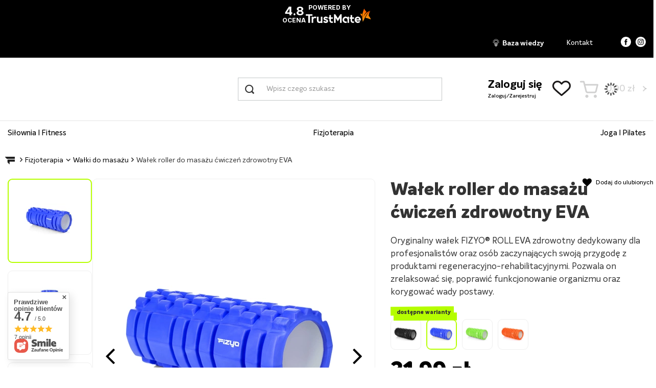

--- FILE ---
content_type: text/html; charset=utf-8
request_url: https://fizyo.pl/pl/products/walek-roller-do-masazu-cwiczen-zdrowotny-eva-4370
body_size: 42014
content:
<!DOCTYPE html>
<html lang="pl" class="--vat --gross " ><head><link rel="preload" as="image" fetchpriority="high" href="/hpeciai/4fdd7b435b12276318a4b4e3388ee361/pol_pm_Walek-roller-do-masazu-cwiczen-zdrowotny-EVA-4370_3.webp"><meta name="viewport" content="user-scalable=no, initial-scale = 1.0, maximum-scale = 1.0, width=device-width, viewport-fit=cover"><meta http-equiv="Content-Type" content="text/html; charset=utf-8"><meta http-equiv="X-UA-Compatible" content="IE=edge"><title>Wałek roller do masażu ćwiczeń zdrowotny EVA niebieski | Fizjoterapia \ Wałki  do masażu |  Profesjonalne akcesoria fitness, sprzęt do ćwiczeń i fizjoterapii - FIZYO.pl</title><meta name="keywords" content=""><meta name="description" content="Sklep internetowy FIZYO.pl - Wałek roller do masażu ćwiczeń zdrowotny EVA niebieski | Fizjoterapia \ Wałki  do masażu"><link rel="icon" href="/gfx/pol/favicon.ico"><meta name="theme-color" content="#000000"><meta name="msapplication-navbutton-color" content="#000000"><meta name="apple-mobile-web-app-status-bar-style" content="#000000"><link rel="stylesheet" type="text/css" href="/gfx/pol/projector_style.css.gzip?r=1760946194"><style>
							#photos_slider[data-skeleton] .photos__link:before {
								padding-top: calc(min((450/450 * 100%), 450px));
							}
							@media (min-width: 979px) {.photos__slider[data-skeleton] .photos__figure:not(.--nav):first-child .photos__link {
								max-height: 450px;
							}}
						</style><script>var app_shop={urls:{prefix:'data="/gfx/'.replace('data="', '')+'pol/',graphql:'/graphql/v1/'},vars:{meta:{viewportContent:'initial-scale = 1.0, maximum-scale = 5.0, width=device-width, viewport-fit=cover'},priceType:'gross',priceTypeVat:true,productDeliveryTimeAndAvailabilityWithBasket:false,geoipCountryCode:'US',fairShopLogo: { enabled: false, image: '/gfx/standards/safe_light.svg'},currency:{id:'PLN',symbol:'zł',country:'pl',format:'###,##0.00',beforeValue:false,space:true,decimalSeparator:',',groupingSeparator:' '},language:{id:'pol',symbol:'pl',name:'Polski'},omnibus:{enabled:true,rebateCodeActivate:false,hidePercentageDiscounts:false,},},txt:{priceTypeText:' brutto',},fn:{},fnrun:{},files:[],graphql:{}};const getCookieByName=(name)=>{const value=`; ${document.cookie}`;const parts = value.split(`; ${name}=`);if(parts.length === 2) return parts.pop().split(';').shift();return false;};if(getCookieByName('freeeshipping_clicked')){document.documentElement.classList.remove('--freeShipping');}if(getCookieByName('rabateCode_clicked')){document.documentElement.classList.remove('--rabateCode');}function hideClosedBars(){const closedBarsArray=JSON.parse(localStorage.getItem('closedBars'))||[];if(closedBarsArray.length){const styleElement=document.createElement('style');styleElement.textContent=`${closedBarsArray.map((el)=>`#${el}`).join(',')}{display:none !important;}`;document.head.appendChild(styleElement);}}hideClosedBars();</script><meta name="robots" content="index,follow"><meta name="rating" content="general"><meta name="Author" content="FIZYO na bazie IdoSell (www.idosell.com/shop).">
<!-- Begin LoginOptions html -->

<style>
#client_new_social .service_item[data-name="service_Apple"]:before, 
#cookie_login_social_more .service_item[data-name="service_Apple"]:before,
.oscop_contact .oscop_login__service[data-service="Apple"]:before {
    display: block;
    height: 2.6rem;
    content: url('/gfx/standards/apple.svg?r=1743165583');
}
.oscop_contact .oscop_login__service[data-service="Apple"]:before {
    height: auto;
    transform: scale(0.8);
}
#client_new_social .service_item[data-name="service_Apple"]:has(img.service_icon):before,
#cookie_login_social_more .service_item[data-name="service_Apple"]:has(img.service_icon):before,
.oscop_contact .oscop_login__service[data-service="Apple"]:has(img.service_icon):before {
    display: none;
}
</style>

<!-- End LoginOptions html -->

<!-- Open Graph -->
<meta property="og:type" content="website"><meta property="og:url" content="https://fizyo.pl/pl/products/walek-roller-do-masazu-cwiczen-zdrowotny-eva-4370
"><meta property="og:title" content="Wałek roller do masażu ćwiczeń zdrowotny EVA"><meta property="og:description" content="Oryginalny wałek FIZYO® ROLL EVA zdrowotny dedykowany dla profesjonalistów oraz osób zaczynających swoją przygodę z produktami regeneracyjno-rehabilitacyjnymi. Pozwala on zrelaksować się, poprawić funkcjonowanie organizmu oraz korygować wady postawy."><meta property="og:site_name" content="FIZYO"><meta property="og:locale" content="pl_PL"><meta property="og:image" content="https://fizyo.pl/hpeciai/8d1a26694f4d883bb22f1a0db25f44ca/pol_pl_Walek-roller-do-masazu-cwiczen-zdrowotny-EVA-4370_3.webp"><meta property="og:image:width" content="450"><meta property="og:image:height" content="450"><script >
window.dataLayer = window.dataLayer || [];
window.gtag = function gtag() {
dataLayer.push(arguments);
}
gtag('consent', 'default', {
'ad_storage': 'denied',
'analytics_storage': 'denied',
'ad_personalization': 'denied',
'ad_user_data': 'denied',
'wait_for_update': 500
});

gtag('set', 'ads_data_redaction', true);
</script><script id="iaiscript_1" data-requirements="W10=" data-ga4_sel="ga4script">
window.iaiscript_1 = `<${'script'}  class='google_consent_mode_update'>
gtag('consent', 'update', {
'ad_storage': 'granted',
'analytics_storage': 'granted',
'ad_personalization': 'granted',
'ad_user_data': 'granted'
});
</${'script'}>`;
</script>
<!-- End Open Graph -->

<link rel="canonical" href="https://fizyo.pl/pl/products/walek-roller-do-masazu-cwiczen-zdrowotny-eva-4370" />

                <!-- Global site tag (gtag.js) -->
                <script  async src="https://www.googletagmanager.com/gtag/js?id=AW-16777044608"></script>
                <script >
                    window.dataLayer = window.dataLayer || [];
                    window.gtag = function gtag(){dataLayer.push(arguments);}
                    gtag('js', new Date());
                    
                    gtag('config', 'AW-16777044608', {"allow_enhanced_conversions":true});
gtag('config', 'G-EKD5DZ4P7Q');

                </script>
                
<!-- Begin additional html or js -->


<!--1|1|1| modified: 2025-08-20 10:35:27-->
<meta name="google-site-verification" content="4V01dS3yvwSpOWZQpYg1oF5o-MtAykYOLthHwTISMGA" />


<!-- Hotjar Tracking Code for https://fizyo.pl/ -->
<script>
    (function(h,o,t,j,a,r){
        h.hj=h.hj||function(){(h.hj.q=h.hj.q||[]).push(arguments)};
        h._hjSettings={hjid:6498238,hjsv:6};
        a=o.getElementsByTagName('head')[0];
        r=o.createElement('script');r.async=1;
        r.src=t+h._hjSettings.hjid+j+h._hjSettings.hjsv;
        a.appendChild(r);
    })(window,document,'https://static.hotjar.com/c/hotjar-','.js?sv=');
</script>

<!-- End additional html or js -->
                <script>
                if (window.ApplePaySession && window.ApplePaySession.canMakePayments()) {
                    var applePayAvailabilityExpires = new Date();
                    applePayAvailabilityExpires.setTime(applePayAvailabilityExpires.getTime() + 2592000000); //30 days
                    document.cookie = 'applePayAvailability=yes; expires=' + applePayAvailabilityExpires.toUTCString() + '; path=/;secure;'
                    var scriptAppleJs = document.createElement('script');
                    scriptAppleJs.src = "/ajax/js/apple.js?v=3";
                    if (document.readyState === "interactive" || document.readyState === "complete") {
                          document.body.append(scriptAppleJs);
                    } else {
                        document.addEventListener("DOMContentLoaded", () => {
                            document.body.append(scriptAppleJs);
                        });  
                    }
                } else {
                    document.cookie = 'applePayAvailability=no; path=/;secure;'
                }
                </script>
                <script>let paypalDate = new Date();
                    paypalDate.setTime(paypalDate.getTime() + 86400000);
                    document.cookie = 'payPalAvailability_PLN=-1; expires=' + paypalDate.getTime() + '; path=/; secure';
                </script><script src="https://code.jquery.com/jquery-3.6.4.min.js"></script><link rel="stylesheet" type="text/css" href="https://cdn.jsdelivr.net/npm/slick-carousel@1.8.1/slick/slick.css"><link rel="stylesheet" type="text/css" href="https://cdn.jsdelivr.net/npm/slick-carousel@1.8.1/slick/slick-theme.css"><script src="https://cdn.jsdelivr.net/npm/slick-carousel@1.8.1/slick/slick.min.js"></script></head><body><div id="container" class="projector_page container max-width-1600"><div class="header-top-info-panel-full-width"><div class="header-top-info-panel-container max-width-1600"><div class="header-top-info-flex-box"><div class="header-top-info-left-side"><div class="header-top-write-to-us-box"><p>Napisz do nas: <span class="chat-icon"></span><a href="mailto:%20hello@fizyo.pl">hello@fizyo.pl</a></p></div><div class="header-top-call-to-us-box"><p>Zadzwoń: <span class="phone-icon"></span><a href="tel:+48799353000">+48 799 353 000</a></p></div></div><div class="header-top-info-right-side"><div class="header-top-blog-info-box"><p><span class="blog-icon"></span><a href="/pl/blog">Baza wiedzy</a></p></div><div class="header-top-contact-info-box"><p><a href="/pl/contact">Kontakt</a></p></div><div class="header-top-social-media-info-box"><div class="fb-icon-box"><a href="https://www.facebook.com/fizyopl/"></a></div><div class="ig-icon-box"><a href="https://www.instagram.com/fizyo_pl/"></a></div></div></div></div></div></div><header class=" commercial_banner"><script class="ajaxLoad">app_shop.vars.vat_registered="true";app_shop.vars.currency_format="###,##0.00";app_shop.vars.currency_before_value=false;app_shop.vars.currency_space=true;app_shop.vars.symbol="zł";app_shop.vars.id="PLN";app_shop.vars.baseurl="http://fizyo.pl/";app_shop.vars.sslurl="https://fizyo.pl/";app_shop.vars.curr_url="%2Fpl%2Fproducts%2Fwalek-roller-do-masazu-cwiczen-zdrowotny-eva-4370";var currency_decimal_separator=',';var currency_grouping_separator=' ';app_shop.vars.blacklist_extension=["exe","com","swf","js","php"];app_shop.vars.blacklist_mime=["application/javascript","application/octet-stream","message/http","text/javascript","application/x-deb","application/x-javascript","application/x-shockwave-flash","application/x-msdownload"];app_shop.urls.contact="/pl/contact";</script><div id="viewType" style="display:none"></div><div id="logo" class="d-flex align-items-center" data-bg="/data/gfx/mask/pol/top_1_big.svg"><a href="https://fizyo.pl/" target="_self" aria-label="Logo sklepu"><img src="/data/gfx/mask/pol/logo_1_big.svg" alt="FIZYO" width="2331" height="604"></a></div><form action="https://fizyo.pl/pl/search" method="get" id="menu_search" class="menu_search"><a href="#showSearchForm" class="menu_search__mobile" aria-label="Szukaj"></a><div class="menu_search__block"><div class="menu_search__item --input"><input class="menu_search__input" type="text" name="text" autocomplete="off" placeholder="Wpisz czego szukasz" aria-label="Wpisz czego szukasz"><button class="menu_search__submit" type="submit" aria-label="Szukaj"></button></div><div class="menu_search__item --results search_result"></div></div></form><div id="menu_settings" class="align-items-center justify-content-center justify-content-lg-end"><div id="menu_additional"><a class="account_link" href="https://fizyo.pl/pl/login.html"><span>Zaloguj/Zarejestruj</span>Zaloguj się</a><div class="shopping_list_top" data-empty="true"><a href="https://fizyo.pl/pl/shoppinglist" class="wishlist_link slt_link --empty">Listy zakupowe</a><div class="slt_lists"><ul class="slt_lists__nav"><li class="slt_lists__nav_item" data-list_skeleton="true" data-list_id="true" data-shared="true"><a class="slt_lists__nav_link" data-list_href="true"><span class="slt_lists__nav_name" data-list_name="true"></span><span class="slt_lists__count" data-list_count="true">0</span></a></li><li class="slt_lists__nav_item --empty"><a class="slt_lists__nav_link --empty" href="https://fizyo.pl/pl/shoppinglist"><span class="slt_lists__nav_name" data-list_name="true">Lista zakupowa</span><span class="slt_lists__count" data-list_count="true">0</span></a></li></ul></div></div></div></div><div class="shopping_list_top_mobile d-none" data-empty="true"><a href="https://fizyo.pl/pl/shoppinglist" class="sltm_link --empty"></a></div><div id="menu_basket" class="topBasket --skeleton"><a class="topBasket__sub" href="/basketedit.php" aria-label="Koszyk"><span class="badge badge-info"></span><strong class="topBasket__price">0,00 zł</strong></a><div class="topBasket__details --products" style="display: none;"><div class="topBasket__block --labels"><label class="topBasket__item --name">Produkt</label><label class="topBasket__item --sum">Ilość</label><label class="topBasket__item --prices">Cena</label></div><div class="topBasket__block --products"></div></div><div class="topBasket__details --shipping" style="display: none;"><span class="topBasket__name">Koszt dostawy od</span><span id="shipppingCost"></span></div><script>
						app_shop.vars.cache_html = true;
					</script></div><nav id="menu_categories" class="wide"><button type="button" class="navbar-toggler" aria-label="Menu"><i class="icon-reorder"></i></button><div class="navbar-collapse" id="menu_navbar"><ul class="navbar-nav mx-md-n2"><li class="nav-item"><a  href="/pl/menu/silownia-i-fitness-164" target="_self" title="Siłownia I Fitness" class="nav-link" >Siłownia I Fitness</a><ul class="navbar-subnav"><li class="nav-header"><a href="#backLink" class="nav-header__backLink"><i class="icon-angle-left"></i></a><a  href="/pl/menu/silownia-i-fitness-164" target="_self" title="Siłownia I Fitness" class="nav-link" >Siłownia I Fitness</a></li><li class="nav-item"><a  href="/pl/menu/silownia-160" target="_self" title="Siłownia" class="nav-link" >Siłownia</a><ul class="navbar-subsubnav"><li class="nav-header"><a href="#backLink" class="nav-header__backLink"><i class="icon-angle-left"></i></a><a  href="/pl/menu/silownia-160" target="_self" title="Siłownia" class="nav-link" >Siłownia</a></li><li class="nav-item"><a  href="/pl/menu/akcesoria-na-silownie-159" target="_self" title="Akcesoria na siłownię" class="nav-link" >Akcesoria na siłownię</a></li></ul></li><li class="nav-item"><a  href="/pl/menu/fitness-153" target="_self" title="Fitness" class="nav-link" >Fitness</a><ul class="navbar-subsubnav"><li class="nav-header"><a href="#backLink" class="nav-header__backLink"><i class="icon-angle-left"></i></a><a  href="/pl/menu/fitness-153" target="_self" title="Fitness" class="nav-link" >Fitness</a></li><li class="nav-item"><a  href="/pl/menu/maty-do-cwiczen-158" target="_self" title="Maty do ćwiczeń" class="nav-link" >Maty do ćwiczeń</a></li><li class="nav-item"><a  href="/pl/menu/skakanki-169" target="_self" title="Skakanki" class="nav-link" >Skakanki</a></li><li class="nav-item"><a  href="/pl/menu/gumy-oporowe-do-cwiczen-152" target="_self" title="Gumy oporowe do ćwiczeń" class="nav-link" >Gumy oporowe do ćwiczeń</a></li><li class="nav-item"><a  href="/pl/menu/pilki-i-platformy-171" target="_self" title="Piłki i platformy" class="nav-link" >Piłki i platformy</a></li><li class="nav-item"><a  href="/pl/menu/pasy-treningowe-trx-172" target="_self" title="Pasy treningowe TRX" class="nav-link" >Pasy treningowe TRX</a></li><li class="nav-item"><a  href="/pl/menu/obciazniki-na-nadgarstki-i-kostki-170" target="_self" title="Obciążniki na nadgarstki i kostki" class="nav-link" >Obciążniki na nadgarstki i kostki</a></li></ul></li></ul></li><li class="nav-item nav-open"><a  href="/pl/menu/fizjoterapia-165" target="_self" title="Fizjoterapia" class="nav-link active" >Fizjoterapia</a><ul class="navbar-subnav"><li class="nav-header"><a href="#backLink" class="nav-header__backLink"><i class="icon-angle-left"></i></a><a  href="/pl/menu/fizjoterapia-165" target="_self" title="Fizjoterapia" class="nav-link active" >Fizjoterapia</a></li><li class="nav-item nav-open empty"><a  href="/pl/menu/walki-do-masazu-154" target="_self" title="Wałki  do masażu" class="nav-link active" >Wałki  do masażu</a></li><li class="nav-item empty"><a  href="/pl/menu/rollery-do-masazu-156" target="_self" title="Rollery do masażu" class="nav-link" >Rollery do masażu</a></li><li class="nav-item empty"><a  href="/pl/menu/maty-do-akupresury-157" target="_self" title="Maty do akupresury" class="nav-link" >Maty do akupresury</a></li></ul></li><li class="nav-item"><a  href="/pl/menu/joga-i-pilates-166" target="_self" title="Joga I Pilates" class="nav-link" >Joga I Pilates</a><ul class="navbar-subnav"><li class="nav-header"><a href="#backLink" class="nav-header__backLink"><i class="icon-angle-left"></i></a><a  href="/pl/menu/joga-i-pilates-166" target="_self" title="Joga I Pilates" class="nav-link" >Joga I Pilates</a></li><li class="nav-item empty"><a  href="/pl/menu/podkladki-pod-kolano-173" target="_self" title="Podkładki pod kolano" class="nav-link" >Podkładki pod kolano</a></li><li class="nav-item empty"><a  href="/pl/menu/paski-do-jogi-174" target="_self" title="Paski do jogi" class="nav-link" >Paski do jogi</a></li><li class="nav-item empty"><a  href="/pl/menu/kola-do-jogi-175" target="_self" title="Koła do jogi" class="nav-link" >Koła do jogi</a></li><li class="nav-item empty"><a  href="/pl/menu/kostki-do-jogi-176" target="_self" title="Kostki do jogi" class="nav-link" >Kostki do jogi</a></li><li class="nav-item empty"><a  href="/pl/menu/obrecze-do-pilatesu-177" target="_self" title="Obręcze do pilatesu" class="nav-link" >Obręcze do pilatesu</a></li></ul></li></ul></div></nav><div id="breadcrumbs" class="breadcrumbs"><div class="back_button"><button id="back_button"><i class="icon-angle-left"></i> Wstecz</button></div><div class="list_wrapper"><ol><li style="display: none;"><span>Jesteś tutaj:  </span></li><li class="bc-main"><span><a href="/"></a></span></li><li class="category bc-item-1 --more"><a class="category" href="/pl/menu/fizjoterapia-165">Fizjoterapia</a><ul class="breadcrumbs__sub"><li class="breadcrumbs__item"><a class="breadcrumbs__link --link" href="/pl/menu/walki-do-masazu-154">Wałki  do masażu</a></li><li class="breadcrumbs__item"><a class="breadcrumbs__link --link" href="/pl/menu/rollery-do-masazu-156">Rollery do masażu</a></li><li class="breadcrumbs__item"><a class="breadcrumbs__link --link" href="/pl/menu/maty-do-akupresury-157">Maty do akupresury</a></li></ul></li><li class="category bc-item-2 bc-active"><a class="category" href="/pl/menu/walki-do-masazu-154">Wałki  do masażu</a></li><li class="bc-active bc-product-name"><span>Wałek roller do masażu ćwiczeń zdrowotny EVA</span></li></ol></div></div></header><div id="layout" class="row clearfix"><aside class="col-3"><section class="shopping_list_menu"><div class="shopping_list_menu__block --lists slm_lists" data-empty="true"><span class="slm_lists__label">Listy zakupowe</span><ul class="slm_lists__nav"><li class="slm_lists__nav_item" data-list_skeleton="true" data-list_id="true" data-shared="true"><a class="slm_lists__nav_link" data-list_href="true"><span class="slm_lists__nav_name" data-list_name="true"></span><span class="slm_lists__count" data-list_count="true">0</span></a></li><li class="slm_lists__nav_header"><span class="slm_lists__label">Listy zakupowe</span></li><li class="slm_lists__nav_item --empty"><a class="slm_lists__nav_link --empty" href="https://fizyo.pl/pl/shoppinglist"><span class="slm_lists__nav_name" data-list_name="true">Lista zakupowa</span><span class="slm_lists__count" data-list_count="true">0</span></a></li></ul><a href="#manage" class="slm_lists__manage d-none align-items-center d-md-flex">Zarządzaj listami</a></div><div class="shopping_list_menu__block --bought slm_bought"><a class="slm_bought__link d-flex" href="https://fizyo.pl/pl/products-bought.html">
				Lista dotychczas zamówionych produktów
			</a></div><div class="shopping_list_menu__block --info slm_info"><strong class="slm_info__label d-block mb-3">Jak działa lista zakupowa?</strong><ul class="slm_info__list"><li class="slm_info__list_item d-flex mb-3">
					Po zalogowaniu możesz umieścić i przechowywać na liście zakupowej dowolną liczbę produktów nieskończenie długo.
				</li><li class="slm_info__list_item d-flex mb-3">
					Dodanie produktu do listy zakupowej nie oznacza automatycznie jego rezerwacji.
				</li><li class="slm_info__list_item d-flex mb-3">
					Dla niezalogowanych klientów lista zakupowa przechowywana jest do momentu wygaśnięcia sesji (około 24h).
				</li></ul></div></section><div id="mobileCategories" class="mobileCategories"><div class="mobileCategories__item --menu"><button type="button" class="mobileCategories__link --active" data-ids="#menu_search,.shopping_list_menu,#menu_search,#menu_navbar,#menu_navbar3, #menu_blog">
                            Menu
                        </button></div><div class="mobileCategories__item --account"><button type="button" class="mobileCategories__link" data-ids="#menu_contact,#login_menu_block">
                            Konto
                        </button></div></div><div class="setMobileGrid" data-item="#menu_navbar"></div><div class="setMobileGrid" data-item="#menu_navbar3" data-ismenu1="true"></div><div class="setMobileGrid" data-item="#menu_blog"></div><div class="login_menu_block d-lg-none" id="login_menu_block"><a class="sign_in_link" href="/login.php" title=""><i class="icon-user"></i><span>Zaloguj się</span></a><a class="registration_link" href="/client-new.php?register" title=""><i class="icon-lock"></i><span>Zarejestruj się</span></a><a class="order_status_link" href="/order-open.php" title=""><i class="icon-globe"></i><span>Sprawdź status zamówienia</span></a></div><div class="setMobileGrid" data-item="#menu_contact"></div><div class="setMobileGrid" data-item="#menu_settings"></div></aside><div id="content" class="col-12"><div id="menu_compare_product" class="compare mb-2 pt-sm-3 pb-sm-3 mb-sm-3" style="display: none;"><div class="compare__label d-none d-sm-block">Dodane do porównania</div><div class="compare__sub"></div><div class="compare__buttons"><a class="compare__button btn --solid --secondary" href="https://fizyo.pl/pl/product-compare.html" title="Porównaj wszystkie produkty" target="_blank"><span>Porównaj produkty </span><span class="d-sm-none">(0)</span></a><a class="compare__button --remove btn d-none d-sm-block ml-sm-2" href="https://fizyo.pl/pl/settings.html?comparers=remove&amp;product=###" title="Usuń wszystkie produkty">
                        Usuń produkty
                    </a></div><script>
                        var cache_html = true;
                    </script></div><section id="projector_photos" class="photos" data-thumbnails="true" data-thumbnails-count="5" data-thumbnails-horizontal="false" data-thumbnails-arrows="false" data-thumbnails-slider="false" data-thumbnails-enable="true" data-slider-fade-effect="true" data-slider-enable="true" data-slider-freemode="false" data-slider-centered="false"><div id="photos_nav" class="photos__nav" style="--thumbnails-count: 5;" data-more-slides="9"><div class="swiper-button-prev"><i class="icon-angle-left"></i></div><div id="photos_nav_list" thumbsSlider="" class="photos__nav_wrapper swiper swiperThumbs"><div class="swiper-wrapper"><figure class="photos__figure --nav swiper-slide " data-slide-index="0"><picture><source type="image/webp" srcset="/hpeciai/5db7793f71dcb04f6a531ffb7f8efed4/pol_ps_Walek-roller-do-masazu-cwiczen-zdrowotny-EVA-4370_3.webp"></source><img class="photos__photo --nav" width="100" height="100" src="/hpeciai/8167abd4e0c49ae51d19fce49f5842cf/pol_ps_Walek-roller-do-masazu-cwiczen-zdrowotny-EVA-4370_3.jpg" loading="lazy" alt="Wałek roller do masażu ćwiczeń zdrowotny EVA"></picture></figure><figure class="photos__figure --nav swiper-slide " data-slide-index="1"><picture><source type="image/webp" srcset="/hpeciai/dacd6cd70c29c90d96e736441419fdbb/pol_ps_Walek-roller-do-masazu-cwiczen-zdrowotny-EVA-4370_2.webp"></source><img class="photos__photo --nav" width="100" height="100" src="/hpeciai/a0fee1ad4635f98be0a91fcc98e507c6/pol_ps_Walek-roller-do-masazu-cwiczen-zdrowotny-EVA-4370_2.jpg" loading="lazy" alt="Wałek roller do masażu ćwiczeń zdrowotny EVA"></picture></figure><figure class="photos__figure --nav swiper-slide " data-slide-index="2"><picture><source type="image/webp" srcset="/hpeciai/7a2f24a9dde8a954039fe5685d550ce5/pol_ps_Walek-roller-do-masazu-cwiczen-zdrowotny-EVA-4370_6.webp"></source><img class="photos__photo --nav" width="100" height="100" src="/hpeciai/c3cbeb711d4ac687fdc937512a125610/pol_ps_Walek-roller-do-masazu-cwiczen-zdrowotny-EVA-4370_6.jpg" loading="lazy" alt="Wałek roller do masażu ćwiczeń zdrowotny EVA"></picture></figure><figure class="photos__figure --nav swiper-slide " data-slide-index="3"><picture><source type="image/webp" srcset="/hpeciai/d08c6a2d8931b80ccda2e4fe16bdd884/pol_ps_Walek-roller-do-masazu-cwiczen-zdrowotny-EVA-4370_4.webp"></source><img class="photos__photo --nav" width="100" height="100" src="/hpeciai/0a6db04cf6a01a62c89090eb98ce9b2a/pol_ps_Walek-roller-do-masazu-cwiczen-zdrowotny-EVA-4370_4.jpg" loading="lazy" alt="Wałek roller do masażu ćwiczeń zdrowotny EVA"></picture></figure><figure class="photos__figure --nav swiper-slide --hidden-slide" data-slide-index="4"><picture><source type="image/webp" srcset="/hpeciai/a80980e4ed809a72fbdde3350dcc7177/pol_ps_Walek-roller-do-masazu-cwiczen-zdrowotny-EVA-4370_5.webp"></source><img class="photos__photo --nav" width="100" height="100" src="/hpeciai/c8d6201f8f0c4f0855c1cc964037e52e/pol_ps_Walek-roller-do-masazu-cwiczen-zdrowotny-EVA-4370_5.jpg" loading="lazy" alt="Wałek roller do masażu ćwiczeń zdrowotny EVA"></picture></figure><figure class="photos__figure --nav swiper-slide --hidden-slide" data-slide-index="5"><picture><source type="image/webp" srcset="/hpeciai/a40e6db69e6993c4676ccb94f643fcb5/pol_ps_Walek-roller-do-masazu-cwiczen-zdrowotny-EVA-4370_7.webp"></source><img class="photos__photo --nav" width="100" height="100" src="/hpeciai/6bdd43055e2625d8648ae4c83b1c28cf/pol_ps_Walek-roller-do-masazu-cwiczen-zdrowotny-EVA-4370_7.jpg" loading="lazy" alt="Wałek roller do masażu ćwiczeń zdrowotny EVA"></picture></figure><figure class="photos__figure --nav swiper-slide --hidden-slide" data-slide-index="6"><picture><source type="image/webp" srcset="/hpeciai/41dd27177c7c1b2294861b44c263b1d0/pol_ps_Walek-roller-do-masazu-cwiczen-zdrowotny-EVA-4370_13.webp"></source><img class="photos__photo --nav" width="100" height="100" src="/hpeciai/0ae0318dafd1433be21c121c1c2f884d/pol_ps_Walek-roller-do-masazu-cwiczen-zdrowotny-EVA-4370_13.jpg" loading="lazy" alt="Wałek roller do masażu ćwiczeń zdrowotny EVA"></picture></figure><figure class="photos__figure --nav swiper-slide --hidden-slide" data-slide-index="7"><picture><source type="image/webp" srcset="/hpeciai/a34b6e3a9eba3716cb54c98132bcd3af/pol_ps_Walek-roller-do-masazu-cwiczen-zdrowotny-EVA-4370_10.webp"></source><img class="photos__photo --nav" width="100" height="100" src="/hpeciai/3df732aa4a67568aaec12def4d346c59/pol_ps_Walek-roller-do-masazu-cwiczen-zdrowotny-EVA-4370_10.jpg" loading="lazy" alt="Wałek roller do masażu ćwiczeń zdrowotny EVA"></picture></figure><figure class="photos__figure --nav swiper-slide --hidden-slide" data-slide-index="8"><picture><source type="image/webp" srcset="/hpeciai/d213eeb3c66a760c11c0cbd19eba267b/pol_ps_Walek-roller-do-masazu-cwiczen-zdrowotny-EVA-4370_11.webp"></source><img class="photos__photo --nav" width="100" height="100" src="/hpeciai/34da43c56d62ae58df2573f044acfbbc/pol_ps_Walek-roller-do-masazu-cwiczen-zdrowotny-EVA-4370_11.jpg" loading="lazy" alt="Wałek roller do masażu ćwiczeń zdrowotny EVA"></picture></figure><figure class="photos__figure --nav swiper-slide --hidden-slide" data-slide-index="9"><picture><source type="image/webp" srcset="/hpeciai/184e8d416c571895d6bbfa3202691704/pol_ps_Walek-roller-do-masazu-cwiczen-zdrowotny-EVA-4370_14.webp"></source><img class="photos__photo --nav" width="100" height="100" src="/hpeciai/874bbaedb8477a5804aa02245b230879/pol_ps_Walek-roller-do-masazu-cwiczen-zdrowotny-EVA-4370_14.jpg" loading="lazy" alt="Wałek roller do masażu ćwiczeń zdrowotny EVA"></picture></figure><figure class="photos__figure --nav swiper-slide --hidden-slide" data-slide-index="10"><picture><source type="image/webp" srcset="/hpeciai/122846c8eb1ff0aa553845fe31afce08/pol_ps_Walek-roller-do-masazu-cwiczen-zdrowotny-EVA-4370_12.webp"></source><img class="photos__photo --nav" width="100" height="100" src="/hpeciai/ad8baf1e0eb1c4a243447f18368ae197/pol_ps_Walek-roller-do-masazu-cwiczen-zdrowotny-EVA-4370_12.jpg" loading="lazy" alt="Wałek roller do masażu ćwiczeń zdrowotny EVA"></picture></figure><figure class="photos__figure --nav swiper-slide --hidden-slide" data-slide-index="11"><picture><source type="image/webp" srcset="/hpeciai/9a39a174fd8fafe41af619ab8420fb2a/pol_ps_Walek-roller-do-masazu-cwiczen-zdrowotny-EVA-4370_1.webp"></source><img class="photos__photo --nav" width="100" height="66" src="/hpeciai/02e0fe6361f8cfb4739a629febd8c535/pol_ps_Walek-roller-do-masazu-cwiczen-zdrowotny-EVA-4370_1.jpg" loading="lazy" alt="Wałek roller do masażu ćwiczeń zdrowotny EVA"></picture></figure><figure class="photos__figure --nav swiper-slide --hidden-slide" data-slide-index="12"><picture><source type="image/webp" srcset="/hpeciai/9b8bc6bce021e867bf1e591da4038598/pol_ps_Walek-roller-do-masazu-cwiczen-zdrowotny-EVA-4370_9.webp"></source><img class="photos__photo --nav" width="100" height="66" src="/hpeciai/c4f30b36d16dd1bf986314d63d5685f3/pol_ps_Walek-roller-do-masazu-cwiczen-zdrowotny-EVA-4370_9.jpg" loading="lazy" alt="Wałek roller do masażu ćwiczeń zdrowotny EVA"></picture></figure><figure class="photos__figure --nav --more swiper-slide swiper-no-swiping"><button class="photos__link" type="button"><span class="photos__more_top">+<span class="photos__more_count">9</span></span><span class="photos__more_bottom">więcej</span></button></figure></div></div><div class="swiper-button-next"><i class="icon-angle-right"></i></div></div><div id="photos_slider" class="photos__slider swiper" data-skeleton="true" data-photos-count="13"><div class="photos___slider_wrapper swiper-wrapper"><figure class="photos__figure swiper-slide "><picture><source type="image/webp" srcset="/hpeciai/4fdd7b435b12276318a4b4e3388ee361/pol_pm_Walek-roller-do-masazu-cwiczen-zdrowotny-EVA-4370_3.webp" data-img_high_res_webp="/hpeciai/8d1a26694f4d883bb22f1a0db25f44ca/pol_pl_Walek-roller-do-masazu-cwiczen-zdrowotny-EVA-4370_3.webp"></source><img class="photos__photo" width="450" height="450" src="/hpeciai/6af13876d3e68f9e5c9b06a636f5cab2/pol_pm_Walek-roller-do-masazu-cwiczen-zdrowotny-EVA-4370_3.jpg" alt="Wałek roller do masażu ćwiczeń zdrowotny EVA" data-img_high_res="/hpeciai/bbfeb056795410620c187d84ceb903c1/pol_pl_Walek-roller-do-masazu-cwiczen-zdrowotny-EVA-4370_3.jpg"></picture></figure><figure class="photos__figure swiper-slide slide-lazy"><picture><source type="image/webp" srcset="/hpeciai/6b3db30185d7993b674f2f2661dedf52/pol_pm_Walek-roller-do-masazu-cwiczen-zdrowotny-EVA-4370_2.webp" data-img_high_res_webp="/hpeciai/b1c73b58dc29e10615bc0dd59e7fbfc7/pol_pl_Walek-roller-do-masazu-cwiczen-zdrowotny-EVA-4370_2.webp"></source><img class="photos__photo" width="450" height="450" src="/hpeciai/4b39848d52856d06dde49514b53e6826/pol_pm_Walek-roller-do-masazu-cwiczen-zdrowotny-EVA-4370_2.jpg" alt="Wałek roller do masażu ćwiczeń zdrowotny EVA" data-img_high_res="/hpeciai/8e43faccd1bf3ab70ad3ad56293b8cf7/pol_pl_Walek-roller-do-masazu-cwiczen-zdrowotny-EVA-4370_2.jpg" loading="lazy"></picture><div class="swiper-lazy-preloader"></div></figure><figure class="photos__figure swiper-slide slide-lazy"><picture><source type="image/webp" srcset="/hpeciai/ef54c640b47b124fb63b5c3fbf2151d3/pol_pm_Walek-roller-do-masazu-cwiczen-zdrowotny-EVA-4370_6.webp" data-img_high_res_webp="/hpeciai/8cec5810500864027dbd172926f69216/pol_pl_Walek-roller-do-masazu-cwiczen-zdrowotny-EVA-4370_6.webp"></source><img class="photos__photo" width="450" height="450" src="/hpeciai/9559c9378aa4c6d6ac6a2126ca518394/pol_pm_Walek-roller-do-masazu-cwiczen-zdrowotny-EVA-4370_6.jpg" alt="Wałek roller do masażu ćwiczeń zdrowotny EVA" data-img_high_res="/hpeciai/8faf916a5a4e67e9686fdea33520fdc2/pol_pl_Walek-roller-do-masazu-cwiczen-zdrowotny-EVA-4370_6.jpg" loading="lazy"></picture><div class="swiper-lazy-preloader"></div></figure><figure class="photos__figure swiper-slide slide-lazy"><picture><source type="image/webp" srcset="/hpeciai/f89da5bd19a331826a49ba58c3dfdf12/pol_pm_Walek-roller-do-masazu-cwiczen-zdrowotny-EVA-4370_4.webp" data-img_high_res_webp="/hpeciai/8c281b8ef335cfb414ecbf1c0336185a/pol_pl_Walek-roller-do-masazu-cwiczen-zdrowotny-EVA-4370_4.webp"></source><img class="photos__photo" width="450" height="450" src="/hpeciai/888da546d666a07b11231429a188b42f/pol_pm_Walek-roller-do-masazu-cwiczen-zdrowotny-EVA-4370_4.jpg" alt="Wałek roller do masażu ćwiczeń zdrowotny EVA" data-img_high_res="/hpeciai/c93c59bd4fcef6a8d6b5a34f18bfe5f2/pol_pl_Walek-roller-do-masazu-cwiczen-zdrowotny-EVA-4370_4.jpg" loading="lazy"></picture><div class="swiper-lazy-preloader"></div></figure><figure class="photos__figure swiper-slide slide-lazy"><picture><source type="image/webp" srcset="/hpeciai/b7dda2febdf6be4b5bf28dd3aa424782/pol_pm_Walek-roller-do-masazu-cwiczen-zdrowotny-EVA-4370_5.webp" data-img_high_res_webp="/hpeciai/adec26d1765876c6cc8d19ab62934ddc/pol_pl_Walek-roller-do-masazu-cwiczen-zdrowotny-EVA-4370_5.webp"></source><img class="photos__photo" width="450" height="450" src="/hpeciai/707257fb9f79ad49fd5277731b81d2f6/pol_pm_Walek-roller-do-masazu-cwiczen-zdrowotny-EVA-4370_5.jpg" alt="Wałek roller do masażu ćwiczeń zdrowotny EVA" data-img_high_res="/hpeciai/fc20ba13752b4364a4030f1f8152fa8b/pol_pl_Walek-roller-do-masazu-cwiczen-zdrowotny-EVA-4370_5.jpg" loading="lazy"></picture><div class="swiper-lazy-preloader"></div></figure><figure class="photos__figure swiper-slide slide-lazy"><picture><source type="image/webp" srcset="/hpeciai/764e0ad502d0d64eb32ed6eda9b02a08/pol_pm_Walek-roller-do-masazu-cwiczen-zdrowotny-EVA-4370_7.webp" data-img_high_res_webp="/hpeciai/820c5e965d4533ad183ec22801a9a081/pol_pl_Walek-roller-do-masazu-cwiczen-zdrowotny-EVA-4370_7.webp"></source><img class="photos__photo" width="450" height="450" src="/hpeciai/bfbdec46989ff9bce2beef7522eedf69/pol_pm_Walek-roller-do-masazu-cwiczen-zdrowotny-EVA-4370_7.jpg" alt="Wałek roller do masażu ćwiczeń zdrowotny EVA" data-img_high_res="/hpeciai/087af96af4b6af5ce69c24ac08d509a2/pol_pl_Walek-roller-do-masazu-cwiczen-zdrowotny-EVA-4370_7.jpg" loading="lazy"></picture><div class="swiper-lazy-preloader"></div></figure><figure class="photos__figure swiper-slide slide-lazy"><picture><source type="image/webp" srcset="/hpeciai/4ff79c026740215738e89e69d75d22dc/pol_pm_Walek-roller-do-masazu-cwiczen-zdrowotny-EVA-4370_13.webp" data-img_high_res_webp="/hpeciai/fd0497da46e800f00695d61f53ded863/pol_pl_Walek-roller-do-masazu-cwiczen-zdrowotny-EVA-4370_13.webp"></source><img class="photos__photo" width="450" height="450" src="/hpeciai/f2e8a52e8a6daf2ab187a3a318e54b00/pol_pm_Walek-roller-do-masazu-cwiczen-zdrowotny-EVA-4370_13.jpg" alt="Wałek roller do masażu ćwiczeń zdrowotny EVA" data-img_high_res="/hpeciai/5041b7074443fa69220fb99f9a571687/pol_pl_Walek-roller-do-masazu-cwiczen-zdrowotny-EVA-4370_13.jpg" loading="lazy"></picture><div class="swiper-lazy-preloader"></div></figure><figure class="photos__figure swiper-slide slide-lazy"><picture><source type="image/webp" srcset="/hpeciai/4ce53709b0a2f443c4d7d0a0262ba0f8/pol_pm_Walek-roller-do-masazu-cwiczen-zdrowotny-EVA-4370_10.webp" data-img_high_res_webp="/hpeciai/dbe28b41c0373e50445d74ad93341276/pol_pl_Walek-roller-do-masazu-cwiczen-zdrowotny-EVA-4370_10.webp"></source><img class="photos__photo" width="450" height="450" src="/hpeciai/b86c9b4dc2bf61dea577d7607f3d599c/pol_pm_Walek-roller-do-masazu-cwiczen-zdrowotny-EVA-4370_10.jpg" alt="Wałek roller do masażu ćwiczeń zdrowotny EVA" data-img_high_res="/hpeciai/6015699355e668c1d9fc6fdc1681c125/pol_pl_Walek-roller-do-masazu-cwiczen-zdrowotny-EVA-4370_10.jpg" loading="lazy"></picture><div class="swiper-lazy-preloader"></div></figure><figure class="photos__figure swiper-slide slide-lazy"><picture><source type="image/webp" srcset="/hpeciai/df749facc14f9faefbb8f211579cef42/pol_pm_Walek-roller-do-masazu-cwiczen-zdrowotny-EVA-4370_11.webp" data-img_high_res_webp="/hpeciai/f39da8d97fce4157dacc211e6ab3cc61/pol_pl_Walek-roller-do-masazu-cwiczen-zdrowotny-EVA-4370_11.webp"></source><img class="photos__photo" width="450" height="450" src="/hpeciai/80e1ea5c1691b19876c63d8ae91d7d7c/pol_pm_Walek-roller-do-masazu-cwiczen-zdrowotny-EVA-4370_11.jpg" alt="Wałek roller do masażu ćwiczeń zdrowotny EVA" data-img_high_res="/hpeciai/4325aef63045051d09f0def6eaebf087/pol_pl_Walek-roller-do-masazu-cwiczen-zdrowotny-EVA-4370_11.jpg" loading="lazy"></picture><div class="swiper-lazy-preloader"></div></figure><figure class="photos__figure swiper-slide slide-lazy"><picture><source type="image/webp" srcset="/hpeciai/730f7890f2cb76d5e34b213835bd92cf/pol_pm_Walek-roller-do-masazu-cwiczen-zdrowotny-EVA-4370_14.webp" data-img_high_res_webp="/hpeciai/f48c3544188b840d419c742a0547739b/pol_pl_Walek-roller-do-masazu-cwiczen-zdrowotny-EVA-4370_14.webp"></source><img class="photos__photo" width="450" height="450" src="/hpeciai/784b517cdf2b5f69ad7093fff86288bb/pol_pm_Walek-roller-do-masazu-cwiczen-zdrowotny-EVA-4370_14.jpg" alt="Wałek roller do masażu ćwiczeń zdrowotny EVA" data-img_high_res="/hpeciai/2145ab41b1db392fbf266b55aedf4d4a/pol_pl_Walek-roller-do-masazu-cwiczen-zdrowotny-EVA-4370_14.jpg" loading="lazy"></picture><div class="swiper-lazy-preloader"></div></figure><figure class="photos__figure swiper-slide slide-lazy"><picture><source type="image/webp" srcset="/hpeciai/27fffa0b90f15f78ed3aac9344e48177/pol_pm_Walek-roller-do-masazu-cwiczen-zdrowotny-EVA-4370_12.webp" data-img_high_res_webp="/hpeciai/1c848c33bffa60bb81b7372e5d72a99a/pol_pl_Walek-roller-do-masazu-cwiczen-zdrowotny-EVA-4370_12.webp"></source><img class="photos__photo" width="450" height="450" src="/hpeciai/7f52db8350e4d623c7dc01d7d3e08488/pol_pm_Walek-roller-do-masazu-cwiczen-zdrowotny-EVA-4370_12.jpg" alt="Wałek roller do masażu ćwiczeń zdrowotny EVA" data-img_high_res="/hpeciai/3eba068fdc0fe9fd1fc4b5795e5d104a/pol_pl_Walek-roller-do-masazu-cwiczen-zdrowotny-EVA-4370_12.jpg" loading="lazy"></picture><div class="swiper-lazy-preloader"></div></figure><figure class="photos__figure swiper-slide slide-lazy"><picture><source type="image/webp" srcset="/hpeciai/9d014a09c9f6c5f475b19aead7f3549c/pol_pm_Walek-roller-do-masazu-cwiczen-zdrowotny-EVA-4370_1.webp" data-img_high_res_webp="/hpeciai/db44a9f4c5ff48b7b2beb4702027bd5a/pol_pl_Walek-roller-do-masazu-cwiczen-zdrowotny-EVA-4370_1.webp"></source><img class="photos__photo" width="450" height="299" src="/hpeciai/a08bd70ffeae72ea47fb1186804ca7ce/pol_pm_Walek-roller-do-masazu-cwiczen-zdrowotny-EVA-4370_1.jpg" alt="Wałek roller do masażu ćwiczeń zdrowotny EVA" data-img_high_res="/hpeciai/3e722636fa83316f0db58bdb12a54408/pol_pl_Walek-roller-do-masazu-cwiczen-zdrowotny-EVA-4370_1.jpg" loading="lazy"></picture><div class="swiper-lazy-preloader"></div></figure><figure class="photos__figure swiper-slide slide-lazy"><picture><source type="image/webp" srcset="/hpeciai/d9d71a45ac95cd493d3b5af4452fdc11/pol_pm_Walek-roller-do-masazu-cwiczen-zdrowotny-EVA-4370_9.webp" data-img_high_res_webp="/hpeciai/8696a6dcf7ceeb0105d6a22e4580360b/pol_pl_Walek-roller-do-masazu-cwiczen-zdrowotny-EVA-4370_9.webp"></source><img class="photos__photo" width="450" height="300" src="/hpeciai/be17dc75a661db6711e41a88b3df7d55/pol_pm_Walek-roller-do-masazu-cwiczen-zdrowotny-EVA-4370_9.jpg" alt="Wałek roller do masażu ćwiczeń zdrowotny EVA" data-img_high_res="/hpeciai/5ae1b8725e66ee81a1060c96ba3421ec/pol_pl_Walek-roller-do-masazu-cwiczen-zdrowotny-EVA-4370_9.jpg" loading="lazy"></picture><div class="swiper-lazy-preloader"></div></figure></div><div class="galleryPagination"><div class="swiper-pagination"></div></div><div class="galleryNavigation"><div class="swiper-button-prev --rounded"><i class="icon-angle-left"></i></div><div class="swiper-button-next --rounded"><i class="icon-angle-right"></i></div></div></div></section><template id="GalleryModalTemplate"><div class="gallery_modal__wrapper" id="galleryModal"><div class="gallery_modal__header"><div class="gallery_modal__counter"></div><div class="gallery_modal__name">Wałek roller do masażu ćwiczeń zdrowotny EVA</div></div><div class="gallery_modal__sliders photos --gallery-modal"></div><div class="galleryNavigation"><div class="swiper-button-prev --rounded"><i class="icon-angle-left"></i></div><div class="swiper-button-next --rounded"><i class="icon-angle-right"></i></div></div></div></template><section id="projector_productname" class="product_name mb-4 mb-lg-2"><div class="product_name__block --name mb-2 d-sm-flex justify-content-sm-between mb-sm-3"><h1 class="product_name__name m-0">Wałek roller do masażu ćwiczeń zdrowotny EVA</h1></div><div class="product_name__block --links d-lg-flex flex-lg-wrap justify-content-lg-end align-items-lg-center"><div class="product_name__actions d-flex justify-content-between align-items-center mx-n1 mb-lg-2 flex-lg-grow-1"><a class="product_name__action --compare --add px-1" href="https://fizyo.pl/pl/settings.html?comparers=add&amp;product=4370" title="Kliknij, aby dodać produkt do porównania"><span>+ Dodaj do porównania</span></a><a class="product_name__action --shopping-list px-1 d-flex align-items-center" href="#addToShoppingList" title="Kliknij, aby dodać produkt do listy zakupowej"><span>Dodaj do ulubionych</span></a></div></div><div class="product_name__block --description mt-3 mt-lg-1 mb-lg-2"><ul><li>Oryginalny wałek FIZYO® ROLL EVA zdrowotny dedykowany dla profesjonalistów oraz osób zaczynających swoją przygodę z produktami regeneracyjno-rehabilitacyjnymi. Pozwala on zrelaksować się, poprawić funkcjonowanie organizmu oraz korygować wady postawy.</li></ul></div></section><script class="ajaxLoad">
		cena_raty = 31.99;
		
				var client_login = 'false'
			
		var client_points = '';
		var points_used = '';
		var shop_currency = 'zł';
		var product_data = {
		"product_id": '4370',
		
		"currency":"zł",
		"product_type":"product_item",
		"unit":"szt.",
		"unit_plural":"szt.",

		"unit_sellby":"1",
		"unit_precision":"0",

		"base_price":{
		
			"maxprice":"31.99",
		
			"maxprice_formatted":"31,99 zł",
		
			"maxprice_net":"26.01",
		
			"maxprice_net_formatted":"26,01 zł",
		
			"minprice":"31.99",
		
			"minprice_formatted":"31,99 zł",
		
			"minprice_net":"26.01",
		
			"minprice_net_formatted":"26,01 zł",
		
			"size_max_maxprice_net":"0.00",
		
			"size_min_maxprice_net":"0.00",
		
			"size_max_maxprice_net_formatted":"0,00 zł",
		
			"size_min_maxprice_net_formatted":"0,00 zł",
		
			"size_max_maxprice":"0.00",
		
			"size_min_maxprice":"0.00",
		
			"size_max_maxprice_formatted":"0,00 zł",
		
			"size_min_maxprice_formatted":"0,00 zł",
		
			"price_unit_sellby":"31.99",
		
			"value":"31.99",
			"price_formatted":"31,99 zł",
			"price_net":"26.01",
			"price_net_formatted":"26,01 zł",
			"vat":"23",
			"worth":"31.99",
			"worth_net":"26.01",
			"worth_formatted":"31,99 zł",
			"worth_net_formatted":"26,01 zł",
			"basket_enable":"y",
			"special_offer":"false",
			"rebate_code_active":"n",
			"priceformula_error":"false"
		},

		"order_quantity_range":{
		
		},

		"sizes":{
		
		"uniw":
		{
		
			"type":"uniw",
		
			"priority":"0",
		
			"description":"one size",
		
			"name":"one size",
		
			"amount":289,
		
			"amount_mo":0,
		
			"amount_mw":289,
		
			"amount_mp":0,
		
			"code_extern":"FFIFR-3314B",
		
			"code_producer":"5903641426305",
		
			"shipping_time":{
			
				"days":"0",
				"working_days":"0",
				"hours":"0",
				"minutes":"0",
				"time":"2026-01-26 17:45",
				"week_day":"1",
				"week_amount":"0",
				"today":"true",
				"today_shipment_deadline":"18:00:00"
			},
		
			"delay_time":{
			
				"days":"1",
				"hours":"0",
				"minutes":"0",
				"time":"2026-01-27 17:45:43",
				"week_day":"2",
				"week_amount":"0",
				"unknown_delivery_time":"false"
			},
		
			"delivery":{
			
			"undefined":"false",
			"shipping":"16.35",
			"shipping_formatted":"16,35 zł",
			"limitfree":"0.00",
			"limitfree_formatted":"0,00 zł",
			"shipping_change":"16.35",
			"shipping_change_formatted":"16,35 zł",
			"change_type":"up"
			},
			"price":{
			
			"value":"31.99",
			"price_formatted":"31,99 zł",
			"price_net":"26.01",
			"price_net_formatted":"26,01 zł",
			"vat":"23",
			"worth":"31.99",
			"worth_net":"26.01",
			"worth_formatted":"31,99 zł",
			"worth_net_formatted":"26,01 zł",
			"basket_enable":"y",
			"special_offer":"false",
			"rebate_code_active":"n",
			"priceformula_error":"false"
			},
			"weight":{
			
			"g":"2002",
			"kg":"2.002"
			}
		}
		}

		}
		var  trust_level = '0';
	</script><form id="projector_form" class="projector_details is-validated" action="https://fizyo.pl/pl/basketchange.html" method="post" data-product_id="4370" data-type="product_item"><button style="display:none;" type="submit"></button><input id="projector_product_hidden" type="hidden" name="product" value="4370"><input id="projector_size_hidden" type="hidden" name="size" autocomplete="off" value="onesize"><input id="projector_mode_hidden" type="hidden" name="mode" value="1"><div class="projector_details__wrapper"><div id="versions" class="projector_details__versions projector_versions"><div class="versions-box-background"><span>dostępne warianty</span></div><span class="projector_versions__label">Kolorystyka</span><div class="projector_versions__sub"><a class="projector_versions__item" href="/pl/products/walek-roller-do-masazu-cwiczen-zdrowotny-eva-4371" title=" czarny || Czarny"><span class="projector_versions__gfx"><picture><source type="image/webp" srcset="/hpeciai/cf709f18e72cf574ea48e6dae827c28d/pol_il_Walek-roller-do-masazu-cwiczen-zdrowotny-EVA-4371.webp"></source><img src="/hpeciai/6775f5c8f93579d7def31f2164952460/pol_il_Walek-roller-do-masazu-cwiczen-zdrowotny-EVA-4371.jpg" alt=" czarny || Czarny"></picture></span><span class="projector_versions__name"> czarny || Czarny</span></a><a class="projector_versions__item --selected" href="/pl/products/walek-roller-do-masazu-cwiczen-zdrowotny-eva-4370" title="niebieski"><span class="projector_versions__gfx"><picture><source type="image/webp" srcset="/hpeciai/aec7760e04cf476af02d33fd098c882d/pol_il_Walek-roller-do-masazu-cwiczen-zdrowotny-EVA-4370.webp"></source><img src="/hpeciai/599bdbad9695fa9da624d7035deb9ede/pol_il_Walek-roller-do-masazu-cwiczen-zdrowotny-EVA-4370.jpg" alt="niebieski"></picture></span><span class="projector_versions__name">niebieski</span></a><a class="projector_versions__item" href="/pl/products/walek-roller-do-masazu-cwiczen-zdrowotny-eva-4372" title="zielony"><span class="projector_versions__gfx"><picture><source type="image/webp" srcset="/hpeciai/b8070fbdc722a7fc9b99fc1749d8646f/pol_il_Walek-roller-do-masazu-cwiczen-zdrowotny-EVA-4372.webp"></source><img src="/hpeciai/f9d75717b34149737b3715ed8ddb5ad7/pol_il_Walek-roller-do-masazu-cwiczen-zdrowotny-EVA-4372.jpg" alt="zielony"></picture></span><span class="projector_versions__name">zielony</span></a><a class="projector_versions__item" href="/pl/products/walek-roller-do-masazu-cwiczen-zdrowotny-eva-4373" title="pomarańczowy"><span class="projector_versions__gfx"><picture><source type="image/webp" srcset="/hpeciai/1cbf168f146b38674c42d21231fc827f/pol_il_Walek-roller-do-masazu-cwiczen-zdrowotny-EVA-4373.webp"></source><img src="/hpeciai/02fb5a1509d54e1f28421d7d9048c331/pol_il_Walek-roller-do-masazu-cwiczen-zdrowotny-EVA-4373.jpg" alt="pomarańczowy"></picture></span><span class="projector_versions__name">pomarańczowy</span></a></div></div><div id="projector_sizes_cont" class="projector_details__sizes projector_sizes" data-onesize="true"><span class="projector_sizes__label">Rozmiar</span><div class="projector_sizes__sub"><a class="projector_sizes__item" href="/pl/products/walek-roller-do-masazu-cwiczen-zdrowotny-eva-4370" data-type="onesize"><span class="projector_sizes__name">one size</span></a></div></div><div id="projector_status" class="projector_details__status_wrapper --status-hide" style="display:none"><div class="projector_status" id="projector_status_description_wrapper" style="display:none"><span class="projector_status__gfx_wrapper"><img id="projector_status_gfx" class="projector_status__gfx" style="display:none" src="/data/lang/pol/available_graph/graph_1_4.svg" alt="Produkt dostępny w bardzo dużej ilości"></span><strong class="projector_status__info_amount" id="projector_amount" style="display:none">%d</strong><span class="projector_status__description" id="projector_status_description" style="display:none">Produkt dostępny w bardzo dużej ilości</span></div><div id="projector_shipping_unknown" class="projector_status__unknown" style="display:none"><span class="projector_status__unknown_text"><a target="_blank" href="/pl/contact">
							Skontaktuj się z obsługą sklepu,
						</a>
						aby oszacować czas przygotowania tego produktu do wysyłki.
					</span></div><div id="projector_shipping_info" class="projector_status__info" style="display:none"><span class="projector_status__info_label" id="projector_delivery_label">Wysyłka </span><span class="projector_status__info_days" id="projector_delivery_days"></span><a class="projector_status__shipping" href="#shipping_info">Sprawdź czasy i koszty wysyłki</a></div></div><div id="projector_prices_wrapper" class="projector_details__prices projector_prices"><div class="projector_prices__price_wrapper"><strong class="projector_prices__price" id="projector_price_value" data-price="31.99"><span data-subscription-max="31.99" data-subscription-max-net="26.01" data-subscription-save="" data-subscription-before="31.99">31,99 zł</span></strong><div class="projector_prices__info"><span class="projector_prices__vat"><span class="price_vat"> brutto</span></span><span class="projector_prices__unit_sep">
										/
								</span><span class="projector_prices__unit_sellby" id="projector_price_unit_sellby" style="display:none">1</span><span class="projector_prices__unit" id="projector_price_unit">szt.</span></div></div><div class="projector_prices__lowest_price omnibus_price"><span class="omnibus_price__text">Najniższa cena produktu w okresie 30 dni przed wprowadzeniem obniżki: </span><del id="projector_omnibus_price_value" class="omnibus_price__value" data-price=""></del><span class="projector_prices__unit_sep">
							/
					</span><span class="projector_prices__unit_sellby" style="display:none">1</span><span class="projector_prices__unit">szt.</span><span class="projector_prices__percent" id="projector_omnibus_percent"></span></div><div class="projector_prices__maxprice_wrapper" id="projector_price_maxprice_wrapper"><span class="projector_prices__maxprice_label">Cena regularna: </span><del id="projector_price_maxprice" class="projector_prices__maxprice" data-price=""></del><span class="projector_prices__unit_sep">
							/
					</span><span class="projector_prices__unit_sellby" style="display:none">1</span><span class="projector_prices__unit">szt.</span><span class="projector_prices__percent" id="projector_maxprice_percent"></span></div><div class="projector_prices__srp_wrapper" id="projector_price_srp_wrapper" style="display:none;"><span class="projector_prices__srp_label">Cena katalogowa:</span><span class="projector_prices__srp" id="projector_price_srp" data-price=""></span></div><div class="projector_prices__points" id="projector_points_wrapper" style="display:none;"><div class="projector_prices__points_wrapper" id="projector_price_points_wrapper"><span id="projector_button_points_basket" class="projector_prices__points_buy --span" title="Zaloguj się, aby kupić ten produkt za punkty"><span class="projector_prices__points_price_text">Możesz kupić za </span><span class="projector_prices__points_price" id="projector_price_points" data-price=""><span class="projector_currency"> pkt.</span></span></span></div></div></div><div class="projector_details__buy projector_buy" id="projector_buy_section"><div class="projector_buy__number_wrapper"><button class="projector_buy__number_down" type="button">-</button><input class="projector_buy__number" type="number" name="number" id="projector_number" data-prev="1" value="1" data-sellby="1" step="1"><button class="projector_buy__number_up" type="button">+</button></div><button class="projector_buy__button btn --solid --large" id="projector_button_basket" type="submit">
							Dodaj do koszyka
						</button><express-checkout></express-checkout></div><div class="projector_details__tell_availability projector_tell_availability" id="projector_tell_availability" style="display:none"><div class="projector_tell_availability__block --link"><a class="projector_tell_availability__link btn --solid --outline --solid --extrasmall" href="#tellAvailability">Powiadom mnie o dostępności produktu</a></div></div><div class="projector_details__info projector_info"><div class="projector_info__item --returns projector_returns"><span class="projector_returns__icon projector_info__icon"></span><span class="projector_returns__info projector_info__link"><span class="projector_returns__days">14</span> dni na łatwy zwrot</span></div><div class="projector_info__item --safe projector_safe"><span class="projector_safe__icon projector_info__icon"></span><span class="projector_safe__info projector_info__link">Bezpieczne zakupy</span></div><div class="projector_info__item --points projector_points_recive" id="projector_price_points_recive_wrapper" style="display:none;"><span class="projector_points_recive__icon projector_info__icon"></span><span class="projector_points_recive__info projector_info__link"><span class="projector_points_recive__text">Po zakupie otrzymasz </span><span class="projector_points_recive__value" id="projector_points_recive_points"> pkt.</span></span></div></div></div></form><template id="tell_availability_dialog_template"><form class="projector_tell_availability__block --dialog is-validated" id="tell_availability_dialog"><h6 class="headline"><span class="headline__name">Produkt wyprzedany</span></h6><div class="projector_tell_availability__info_top"><span>Otrzymasz od nas powiadomienie e-mail o ponownej dostępności produktu.</span></div><div class="projector_tell_availability__email f-group --small"><div class="f-feedback --required"><input type="text" class="f-control --validate" name="availability_email" data-graphql="email" required="required" id="tellAvailabilityEmail"><label class="f-label" for="tellAvailabilityEmail">Twój adres e-mail</label><span class="f-control-feedback"></span><div class="f-message"></div></div></div><div class="projector_tell_availability__button_wrapper"><button type="button" class="projector_tell_availability__button btn --solid --large">
					Powiadom o dostępności
				</button></div><div class="projector_tell_availability__info1"><span>Dane są przetwarzane zgodnie z </span><a href="/pl/privacy-and-cookie-notice">polityką prywatności</a><span>. Przesyłając je, akceptujesz jej postanowienia. </span></div><div class="projector_tell_availability__info2"><span>Powyższe dane nie są używane do przesyłania newsletterów lub innych reklam. Włączając powiadomienie zgadzasz się jedynie na wysłanie jednorazowo informacji o ponownej dostępności tego produktu. </span></div></form></template><script class="ajaxLoad">
		app_shop.vars.contact_link = "/pl/contact";
	</script><div class="tabs"></div><div id="details_wrapper"></div><section id="projector_dictionary" class="dictionary mb-1 mb-sm-4"><div class="dictionary__group --first --no-group"><div class="dictionary__param row mb-2" data-producer="true"><div class="dictionary__name col-6 col-md-6 d-flex flex-column align-items-end"><span class="dictionary__name_txt">Marka</span></div><div class="dictionary__values col-6 col-md-6"><div class="dictionary__value"><a class="dictionary__value_txt" href="/pl/producers/fizyo-1308137297" title="Kliknij, by zobaczyć wszystkie produkty tej marki">FIZYO</a></div></div></div><div class="dictionary__param row mb-2" data-responsible-entity="true"><div class="dictionary__name col-6 col-md-6 d-flex flex-column align-items-end"><span class="dictionary__name_txt">Podmiot odpowiedzialny za ten produkt na terenie UE</span></div><div class="dictionary__values col-6 col-md-6"><div class="dictionary__value"><span class="dictionary__value_txt"><span>FIZYO SPÓŁKA Z OGRANICZONĄ ODPOWIEDZIALNOŚCIĄ</span><a href="#showDescription" class="dictionary__more">Więcej</a></span><div class="dictionary__description --value"><div class="dictionary__description --entity"><span class="entity__title">Producent</span><span class="entity__name">FIZYO SPÓŁKA Z OGRANICZONĄ ODPOWIEDZIALNOŚCIĄ</span><span>Adres: 
													Sikorskiego 86C</span><span>Kod pocztowy: 63-100</span><span>Miasto: Psarskie</span><span>Kraj: Polska</span><span>Adres email: hello@fizyo.pl</span></div><div class="dictionary__description --entity"><span class="entity__title">Podmiot odpowiedzialny</span><span class="entity__name">FIZYO SPÓŁKA Z OGRANICZONĄ ODPOWIEDZIALNOŚCIĄ</span><span>Adres: 
													Sikorskiego 86C</span><span>Kod pocztowy: 63-100</span><span>Miasto: Psarskie</span><span>Kraj: Polska</span><span>Adres email: hello@fizyo.pl</span></div></div></div></div></div><div class="dictionary__param row mb-2" data-code="true"><div class="dictionary__name col-6 col-md-6 d-flex flex-column align-items-end"><span class="dictionary__name_txt">Symbol</span></div><div class="dictionary__values col-6 col-md-6"><div class="dictionary__value"><span class="dictionary__value_txt">FFIFR-3314B</span></div></div></div><div class="dictionary__param row mb-2" data-producer_code="true"><div class="dictionary__name col-6 col-md-6 d-flex flex-column align-items-end"><span class="dictionary__name_txt">Kod producenta</span></div><div class="dictionary__values col-6 col-md-6"><div class="dictionary__value"><span class="dictionary__value_txt"><span class="dictionary__producer_code --value">5903641426305</span></span></div></div></div><div class="dictionary__param row mb-2" data-waranty="true"><div class="dictionary__name col-6 col-md-6 d-flex flex-column align-items-end"><span class="dictionary__name_txt">Gwarancja</span></div><div class="dictionary__values col-6 col-md-6"><div class="dictionary__value"><a class="dictionary__value_txt" href="#projector_warranty" title="Kliknij, aby przeczytać warunki gwarancji">Gwarancja producenta na 2 lata</a></div></div></div></div><div class="dictionary__group"><div class="dictionary__label mb-3 d-flex flex-column align-items-center justify-content-center"><span class="dictionary__label_txt">SPECYFIKACJA</span></div><div class="dictionary__param row mb-2"><div class="dictionary__name col-6 col-md-6 d-flex flex-column align-items-end"><span class="dictionary__name_txt">Kolorystyka</span></div><div class="dictionary__values col-6 col-md-6"><div class="dictionary__value"><span class="dictionary__value_txt">niebieski</span></div></div></div><div class="dictionary__param row mb-2"><div class="dictionary__name col-6 col-md-6 d-flex flex-column align-items-end"><span class="dictionary__name_txt">Materiał</span></div><div class="dictionary__values col-6 col-md-6"><div class="dictionary__value"><span class="dictionary__value_txt">pianka EVA</span></div></div></div><div class="dictionary__param row mb-2"><div class="dictionary__name col-6 col-md-6 d-flex flex-column align-items-end"><span class="dictionary__name_txt">Odporny na ścieranie</span></div><div class="dictionary__values col-6 col-md-6"><div class="dictionary__value"><span class="dictionary__value_txt">tak</span></div></div></div><div class="dictionary__param row mb-2"><div class="dictionary__name col-6 col-md-6 d-flex flex-column align-items-end"><span class="dictionary__name_txt">Nie chłonie wilgoci</span></div><div class="dictionary__values col-6 col-md-6"><div class="dictionary__value"><span class="dictionary__value_txt">tak</span></div></div></div><div class="dictionary__param row mb-2"><div class="dictionary__name col-6 col-md-6 d-flex flex-column align-items-end"><span class="dictionary__name_txt">Długość</span></div><div class="dictionary__values col-6 col-md-6"><div class="dictionary__value"><span class="dictionary__value_txt">33 cm</span></div></div></div><div class="dictionary__param row mb-2"><div class="dictionary__name col-6 col-md-6 d-flex flex-column align-items-end"><span class="dictionary__name_txt">Średnica</span></div><div class="dictionary__values col-6 col-md-6"><div class="dictionary__value"><span class="dictionary__value_txt"> roller rehabilitacyjny</span></div><div class="dictionary__value"><span class="dictionary__value_txt">14 cm</span></div></div></div><div class="dictionary__param row mb-2"><div class="dictionary__name col-6 col-md-6 d-flex flex-column align-items-end"><span class="dictionary__name_txt"> Waga (kg)</span></div><div class="dictionary__values col-6 col-md-6"><div class="dictionary__value"><span class="dictionary__value_txt">148 g</span></div></div></div></div></section><section id="projector_longdescription" class="longdescription cm" data-dictionary="true"><div class="product-description-main-container">
    <p><iframe width="100%" height="450" src="https://www.youtube.com/embed/wGhpc_iIU5c?si=Rl-aOXJ0cag8XxXT" title="YouTube video player" frameborder="0" allow="accelerometer; autoplay; clipboard-write; encrypted-media; gyroscope; picture-in-picture; web-share" referrerpolicy="strict-origin-when-cross-origin" allowfullscreen></iframe></p>
   <h2><span class="product-desc-lime-color">Roller do masażu</span> – wsparcie w regeneracji i treningu</h2>
   <p>Roller do masażu to niezastąpione narzędzie dla osób, które chcą wspierać regenerację mięśni, poprawiać kondycję i redukować napięcie w ciele. Kompaktowy i wygodny, idealnie sprawdzi się zarówno w domu, jak i na siłowni.</p>
   <div class="full-width-product-desc-image"><img src="https://shop41500-1.yourtechnicaldomain.com/hpeciai/db44a9f4c5ff48b7b2beb4702027bd5a/4370_1.webp?78197" alt="Niebieski roller FIZYO" /></div>
   <div class="half-width-product-desc-left-box-image">
      <div class="product-desc-left-image-box"><img src="https://shop41500-1.yourtechnicaldomain.com/hpeciai/f48c3544188b840d419c742a0547739b/4370_14.webp?34413" alt="Kompaktowość wałka do ćwiczeń" /></div>
      <div class="product-desc-right-text-box">
         <h3><strong class="product-desc-lime-color">Kompaktowy roller do masażu</strong> – zawsze pod ręką</h3>
         <p>Wałek do masażu o <strong>długości 33 cm i średnicy 14 cm</strong> został wykonany z trwałej <strong>pianki EVA</strong>, co czyni go zarówno lekkim, jak i odpornym na intensywne użytkowanie. Dzięki <strong>kompaktowym rozmiarom</strong> i niewielkiej wadze doskonale sprawdzi się w podróży, na siłowni, jak i w domowym zaciszu. Idealny do codziennego stosowania <strong>przed treningiem, po wysiłku oraz jako element relaksacji</strong> – możesz zabrać go wszędzie, gdzie potrzebujesz regeneracji i rozluźnienia spiętych mięśni.</p>
      </div>
   </div>
   <div class="half-width-product-desc-right-box-image">
      <div class="product-desc-left-text-box">
         <h3>Redukcja napięcia i <strong class="product-desc-lime-color">szybka regeneracja mięśni</strong></h3>
         <p>Roller do masażu jest skutecznym narzędziem do <strong>łagodzenia bólu mięśniowego</strong> i redukcji napięcia. Regularne stosowanie <strong>wspiera regenerację</strong> po intensywnym wysiłku, pomaga przy zakwasach i przywraca <strong>elastyczność mięśni</strong>, dzięki czemu świetnie sprawdza się jako wsparcie w rehabilitacji. Zmniejsza dyskomfort związany z napięciami, wspomagając powrót do pełnej sprawności, co czyni go idealnym rozwiązaniem przy problemach z mięśniami i stawami.</p>
      </div>
      <div class="product-desc-right-image-box"><img src="https://shop41500-1.yourtechnicaldomain.com/hpeciai/f39da8d97fce4157dacc211e6ab3cc61/4370_11.webp?76303" alt="Zastosowanie rollera do ćwiczeń" /></div>
   </div>
   <div class="full-width-product-desc-image"><img src="https://shop41500-1.yourtechnicaldomain.com/hpeciai/8696a6dcf7ceeb0105d6a22e4580360b/4370_9.webp?9223" alt="Rollowanie mięśni wałkiem FIZYO" /></div>
   <div class="half-width-product-desc-left-box-image">
      <div class="product-desc-left-image-box"><img src="https://shop41500-1.yourtechnicaldomain.com/hpeciai/fd0497da46e800f00695d61f53ded863/4370_13.webp?84267" alt="Intensywność masażu wałkiem Fizyo" /></div>
      <div class="product-desc-right-text-box">
         <h3>Dopasowana <strong class="product-desc-lime-color">intensywność masażu</strong></h3>
         <p>Wałek do ćwiczeń wyposażony jest w <strong>wypustki o różnych kształtach</strong>, co umożliwia masaż o zmiennej intensywności – od delikatnego po intensywny, zależnie od siły nacisku. To rozwiązanie pozwala dostosować masaż do swoich potrzeb: <strong>rozluźnić spięte mięśnie</strong> lub przeprowadzić głębszy <strong>masaż powięziowy</strong>. Dzięki temu roller doskonale wpływa na <strong>ukrwienie mięśni</strong>, poprawiając samopoczucie, a także stymulując produkcję endorfin, co przynosi ulgę i odprężenie.</p>
      </div>
   </div>
   <div class="half-width-product-desc-right-box-image">
      <div class="product-desc-left-text-box">
         <h3><strong class="product-desc-lime-color">Wszechstronność zastosowania</strong> – biodra, nogi, plecy i talia</h3>
         <p>Ten <strong>roller do masażu</strong> jest idealnym wyborem do masowania różnych partii ciała: bioder, nóg, pleców oraz talii. Dzięki temu wspiera <strong>trening powięzi</strong>, modeluje sylwetkę, poprawia krążenie i przyczynia się do ogólnej poprawy kondycji ciała. Możesz używać go do masażu miejsc wymagających regeneracji, co sprawia, że stanowi <strong>niezastąpione narzędzie</strong> dla osób dbających o kompleksową pielęgnację ciała i aktywny tryb życia.</p>
      </div>
      <div class="product-desc-right-image-box"><img src="https://shop41500-1.yourtechnicaldomain.com/hpeciai/1c848c33bffa60bb81b7372e5d72a99a/4370_12.webp?40786" alt="Zastosowanie rollera do ćwiczeń FIZYO" /></div>
   </div>
</div></section><section id="products_associated_zone1" class="hotspot__wrapper" data-pageType="projector" data-zone="1" data-products="4370"><div class="hotspot skeleton"><span class="headline"></span><div class="products__wrapper"><div class="products"><div class="product"><span class="product__icon d-flex justify-content-center align-items-center"></span><span class="product__name"></span><div class="product__prices"></div></div><div class="product"><span class="product__icon d-flex justify-content-center align-items-center"></span><span class="product__name"></span><div class="product__prices"></div></div><div class="product"><span class="product__icon d-flex justify-content-center align-items-center"></span><span class="product__name"></span><div class="product__prices"></div></div><div class="product"><span class="product__icon d-flex justify-content-center align-items-center"></span><span class="product__name"></span><div class="product__prices"></div></div></div></div></div><template class="hotspot_wrapper"><div class="hotspot"><h3 class="hotspot__name headline__wrapper"></h3><div class="products__wrapper swiper"><div class="products hotspot__products swiper-wrapper"></div></div><div class="swiper-button-prev --rounded --edge"><i class="icon-angle-left"></i></div><div class="swiper-button-next --rounded --edge"><i class="icon-angle-right"></i></div><div class="swiper-pagination"></div></div></template><template class="hotspot_headline"><span class="headline"><span class="headline__name"></span></span></template><template class="hotspot_link_headline"><a class="headline" tabindex="0"><span class="headline__name"></span></a><a class="headline__after"><span class="link__text">Zobacz wszystko</span><i class="icon icon-ds-arrow-right pl-1"></i></a></template><template class="hotspot_product"><div class="product hotspot__product swiper-slide d-flex flex-column"><div class="product__yousave --hidden"><span class="product__yousave --label"></span><span class="product__yousave --value"></span></div><a class="product__icon d-flex justify-content-center align-items-center" tabindex="-1"><strong class="label_icons --hidden"></strong></a><div class="product__content_wrapper"><a class="product__name" tabindex="0"></a><div class="product__prices mb-auto"><strong class="price --normal --main"><span class="price__sub --hidden"></span><span class="price__range --min --hidden"></span><span class="price__sep --hidden"></span><span class="price__range --max --hidden"></span><span class="price_sellby"><span class="price_sellby__sep --hidden"></span><span class="price_sellby__sellby --hidden"></span><span class="price_sellby__unit --hidden"></span></span><span class="price --convert --hidden"></span></strong><span class="price --points --hidden"></span><a class="price --phone --hidden" href="/contact.php" tabindex="-1" title="Kliknij, by przejść do formularza kontaktu">
            Cena na telefon
          </a><span class="price --before-rebate --hidden"></span><span class="price --new-price new_price --hidden"></span><span class="price --omnibus omnibus_price --hidden"></span><span class="price --max --hidden"></span></div></div></div></template><template class="hotspot_opinion"><div class="product__opinion"><div class="opinions_element_confirmed --false"><strong class="opinions_element_confirmed_text">Niepotwierdzona zakupem</strong></div><div class="product__opinion_client --hidden"></div><div class="note"><span><i class="icon-star"></i><i class="icon-star"></i><i class="icon-star"></i><i class="icon-star"></i><i class="icon-star"></i></span><small>
					Ocena: <small class="note_value"></small>/5
				</small></div><div class="product__opinion_content"></div></div></template></section><section id="products_associated_zone2" class="hotspot__wrapper" data-pageType="projector" data-zone="2" data-products="4370"><div class="hotspot skeleton --slider_gallery"><span class="headline"></span><div class="products__wrapper"><div class="products"><div class="product"><span class="product__icon d-flex justify-content-center align-items-center"></span><span class="product__name"></span><div class="product__prices"></div></div><div class="product"><span class="product__icon d-flex justify-content-center align-items-center"></span><span class="product__name"></span><div class="product__prices"></div></div><div class="product"><span class="product__icon d-flex justify-content-center align-items-center"></span><span class="product__name"></span><div class="product__prices"></div></div><div class="product"><span class="product__icon d-flex justify-content-center align-items-center"></span><span class="product__name"></span><div class="product__prices"></div></div><div class="product"><span class="product__icon d-flex justify-content-center align-items-center"></span><span class="product__name"></span><div class="product__prices"></div></div><div class="product"><span class="product__icon d-flex justify-content-center align-items-center"></span><span class="product__name"></span><div class="product__prices"></div></div></div></div></div><template class="hotspot_wrapper"><div class="hotspot --slider_gallery"><h3 class="hotspot__name headline__wrapper"></h3><div class="swiper-navigation"><a href="" class="hotspot__arrow --prev"><span>Poprzedni z tej kategorii</span></a><a href="" class="hotspot__arrow --next"><span>Następny z tej kategorii</span></a></div><div class="products__wrapper swiper"><div class="products hotspot__products swiper-wrapper"></div></div><div class="swiper-pagination"></div></div></template><template class="hotspot_headline"><span class="headline"><span class="headline__name"></span></span></template><template class="hotspot_link_headline"><a class="headline" tabindex="0"><span class="headline__name"></span></a></template><template class="hotspot_product"><div class="product hotspot__product swiper-slide d-flex flex-column"><div class="product__yousave --hidden"><span class="product__yousave --label"></span><span class="product__yousave --value"></span></div><a class="product__icon d-flex justify-content-center align-items-center" tabindex="-1"><strong class="label_icons --hidden"></strong></a><div class="product__content_wrapper"><a class="product__name" tabindex="0"></a><div class="product__prices mb-auto"><strong class="price --normal --main"><span class="price__sub --hidden"></span><span class="price__range --min --hidden"></span><span class="price__sep --hidden"></span><span class="price__range --max --hidden"></span><span class="price_sellby"><span class="price_sellby__sep --hidden"></span><span class="price_sellby__sellby --hidden"></span><span class="price_sellby__unit --hidden"></span></span><span class="price --convert --hidden"></span></strong><span class="price --points --hidden"></span><a class="price --phone --hidden" href="/contact.php" tabindex="-1" title="Kliknij, by przejść do formularza kontaktu">
            Cena na telefon
          </a><span class="price --before-rebate --hidden"></span><span class="price --new-price new_price --hidden"></span><span class="price --omnibus omnibus_price --hidden"></span><span class="price --max --hidden"></span></div></div></div></template><div class="--slider"></div></section><div class="projector_blog_main_container"><div id="projector_blog" class="section article"><div class="max-width-1600"><h2><a href="/blog-list.php" class="headline" title="Kliknij, by zobaczyć wszystkie wpisy bloga">
  					Z naszego bloga
  				</a></h2></div><div class="article__block max-width-1600"><article class="article__item"><a href="https://fizyo.pl/pl/blog/pilates-dla-mezczyzn-dlaczego-coraz-wiecej-panow-wybiera-te-forme-aktywnosci-1728286183" class="article__image_wrapper" tabindex="-1"><img class="article__image" src="/data/include/img/news/1728286183.webp" width="2048" height="1170" loading="lazy" alt="Pilates dla mężczyzn: Dlaczego coraz więcej panów wybiera tę formę aktywności?"></a><div class="article__content" data-enabled-data=""><h3 class="article__name_wrapper"><a class="article__name" href="https://fizyo.pl/pl/blog/pilates-dla-mezczyzn-dlaczego-coraz-wiecej-panow-wybiera-te-forme-aktywnosci-1728286183" tabindex="0" title="Pilates dla mężczyzn: Dlaczego coraz więcej panów wybiera tę formę aktywności?">Pilates dla mężczyzn: Dlaczego coraz więcej panów wybiera tę formę aktywności?</a></h3><div class="article__text"><p>Pilates to coraz popularniejsza forma aktywności wśród mężczyzn. Wielu z nich szuka alternatywy dla tradycyjnych ćwiczeń siłowych, a pilates oferuje kompleksowe podejście do ciała, poprawiając zarówno siłę, elastyczność, jak i koordynację. Ta wszechstronność przyciąga sportowców, pracowników biurowych oraz osoby, które chcą wzmocnić swoje ciało bez nadmiernego obciążania stawów.</p></div><div class="article__more"><a class="article__more_link" href="/pl/blog/pilates-dla-mezczyzn-dlaczego-coraz-wiecej-panow-wybiera-te-forme-aktywnosci-1728286183" tabindex="-1" title="Pilates dla mężczyzn: Dlaczego coraz więcej panów wybiera tę formę aktywności?"><span class="link__text">Czytaj więcej</span><i class="icon icon-ds-arrow-right pl-1"></i></a></div></div></article><article class="article__item"><a href="https://fizyo.pl/pl/blog/jak-pilates-moze-poprawic-postawe-i-zmniejszyc-bol-plecow-u-osob-z-praca-siedzaca-1727243684" class="article__image_wrapper" tabindex="-1"><img class="article__image" src="/data/include/img/news/1727243684.webp" width="2048" height="1170" loading="lazy" alt="Jak pilates może poprawić postawę i zmniejszyć ból pleców u osób z pracą siedzącą"></a><div class="article__content" data-enabled-data=""><h3 class="article__name_wrapper"><a class="article__name" href="https://fizyo.pl/pl/blog/jak-pilates-moze-poprawic-postawe-i-zmniejszyc-bol-plecow-u-osob-z-praca-siedzaca-1727243684" tabindex="0" title="Jak pilates może poprawić postawę i zmniejszyć ból pleców u osób z pracą siedzącą">Jak pilates może poprawić postawę i zmniejszyć ból pleców u osób z pracą siedzącą</a></h3><div class="article__text"><p>W dzisiejszych czasach coraz więcej osób spędza większość dnia w pozycji siedzącej, co może prowadzić do licznych problemów zdrowotnych, zwłaszcza w obszarze kręgosłupa. Długotrwałe siedzenie przed komputerem, w samochodzie czy przy biurku powoduje napięcia mięśniowe, przeciążenia kręgosłupa i osłabienie mięśni, co z kolei może prowadzić do przewlekłych bólów pleców. Pilates to doskonałe rozwiązanie dla tych, którzy chcą przeciwdziałać skutkom siedzącego trybu życia. Dzięki ukierunkowanym ćwiczeniom na wzmocnienie mięśni kręgosłupa, poprawę postawy i rozciąganie, pilates nie tylko pomaga zmniejszyć ból pleców, ale również zapobiega jego nawrotom.</p></div><div class="article__more"><a class="article__more_link" href="/pl/blog/jak-pilates-moze-poprawic-postawe-i-zmniejszyc-bol-plecow-u-osob-z-praca-siedzaca-1727243684" tabindex="-1" title="Jak pilates może poprawić postawę i zmniejszyć ból pleców u osób z pracą siedzącą"><span class="link__text">Czytaj więcej</span><i class="icon icon-ds-arrow-right pl-1"></i></a></div></div></article><article class="article__item"><a href="https://fizyo.pl/pl/blog/cwiczenia-na-plecy-w-domu-kompletny-przewodnik-1726467850" class="article__image_wrapper" tabindex="-1"><img class="article__image" src="/data/include/img/news/1726467850.webp" width="2048" height="1170" loading="lazy" alt="Ćwiczenia na plecy w domu: Kompletny przewodnik"></a><div class="article__content" data-enabled-data=""><h3 class="article__name_wrapper"><a class="article__name" href="https://fizyo.pl/pl/blog/cwiczenia-na-plecy-w-domu-kompletny-przewodnik-1726467850" tabindex="0" title="Ćwiczenia na plecy w domu: Kompletny przewodnik">Ćwiczenia na plecy w domu: Kompletny przewodnik</a></h3><div class="article__text"><p>Wzmocnienie mięśni pleców to klucz do zdrowego kręgosłupa, lepszej postawy i ogólnej sprawności fizycznej. Regularne ćwiczenia na plecy w domu mogą przynieść znaczne korzyści, poprawiając nie tylko wygląd sylwetki, ale także eliminując bóle pleców, które są częstym problemem u wielu osób. W tym przewodniku omówimy najważniejsze mięśnie pleców oraz zaprezentujemy dobrych ćwiczeń na plecy w domu, zarówno z hantlami, jak i bez sprzętu. Znajdziesz tutaj również zasady bezpiecznego treningu oraz informacje o rozciąganiu i masażu rollerem jako uzupełnieniu treningu pleców.</p></div><div class="article__more"><a class="article__more_link" href="/pl/blog/cwiczenia-na-plecy-w-domu-kompletny-przewodnik-1726467850" tabindex="-1" title="Ćwiczenia na plecy w domu: Kompletny przewodnik"><span class="link__text">Czytaj więcej</span><i class="icon icon-ds-arrow-right pl-1"></i></a></div></div></article><article class="article__item"><a href="https://fizyo.pl/pl/blog/jakie-akcesoria-do-pilatesu-warto-miec-w-domu-1725622941" class="article__image_wrapper" tabindex="-1"><img class="article__image" src="/data/include/img/news/1725622941.webp" width="3800" height="2533" loading="lazy" alt="Jakie akcesoria do pilatesu warto mieć w domu?"></a><div class="article__content" data-enabled-data=""><h3 class="article__name_wrapper"><a class="article__name" href="https://fizyo.pl/pl/blog/jakie-akcesoria-do-pilatesu-warto-miec-w-domu-1725622941" tabindex="0" title="Jakie akcesoria do pilatesu warto mieć w domu?">Jakie akcesoria do pilatesu warto mieć w domu?</a></h3><div class="article__text"><p>Myślisz o rozpoczęciu swojej przygody z pilatesem w zaciszu własnego domu? To doskonały pomysł! Zanim jednak zaczniesz, warto zastanowić się, jakie sprzęty mogą uczynić Twoje treningi bardziej efektywnymi i przyjemnymi. Oto kilka kluczowych elementów, które warto mieć pod ręką:</p></div><div class="article__more"><a class="article__more_link" href="/pl/blog/jakie-akcesoria-do-pilatesu-warto-miec-w-domu-1725622941" tabindex="-1" title="Jakie akcesoria do pilatesu warto mieć w domu?"><span class="link__text">Czytaj więcej</span><i class="icon icon-ds-arrow-right pl-1"></i></a></div></div></article><article class="article__item"><a href="https://fizyo.pl/pl/blog/jak-uzywac-walka-piankowego-5-cwiczen-z-walkiem-piankowym-1716443642" class="article__image_wrapper" tabindex="-1"><img class="article__image" src="/data/include/img/news/1719294939.jpg" width="2500" height="1667" loading="lazy" alt="Jak używać wałka piankowego? 5 ćwiczeń z wałkiem piankowym"></a><div class="article__content" data-enabled-data=""><h3 class="article__name_wrapper"><a class="article__name" href="https://fizyo.pl/pl/blog/jak-uzywac-walka-piankowego-5-cwiczen-z-walkiem-piankowym-1716443642" tabindex="0" title="Jak używać wałka piankowego? 5 ćwiczeń z wałkiem piankowym">Jak używać wałka piankowego? 5 ćwiczeń z wałkiem piankowym</a></h3><div class="article__text"><p>Wałek piankowy to niezwykle wszechstronne narzędzie, które może pomóc w redukcji stresu, relaksacji mięśni oraz regeneracji ciała. Regularne rolowanie mięśni wałkiem piankowym przynosi wiele korzyści, takich jak poprawa elastyczności mięśni, zmniejszenie napięcia oraz redukcja bólu. Poznaj pięć skutecznych ćwiczeń, które możesz włączyć do swojej rutyny treningowej.</p></div><div class="article__more"><a class="article__more_link" href="/pl/blog/jak-uzywac-walka-piankowego-5-cwiczen-z-walkiem-piankowym-1716443642" tabindex="-1" title="Jak używać wałka piankowego? 5 ćwiczeń z wałkiem piankowym"><span class="link__text">Czytaj więcej</span><i class="icon icon-ds-arrow-right pl-1"></i></a></div></div></article><article class="article__item"><a href="https://fizyo.pl/pl/blog/rolowanie-miesni-zalety-bezpieczenstwo-i-wybor-rollera-1716187268" class="article__image_wrapper" tabindex="-1"><img class="article__image" src="/data/include/img/news/1719296529.jpg" width="2500" height="1663" loading="lazy" alt="Rolowanie mięśni zalety, bezpieczeństwo i wybór rollera"></a><div class="article__content" data-enabled-data=""><h3 class="article__name_wrapper"><a class="article__name" href="https://fizyo.pl/pl/blog/rolowanie-miesni-zalety-bezpieczenstwo-i-wybor-rollera-1716187268" tabindex="0" title="Rolowanie mięśni zalety, bezpieczeństwo i wybór rollera">Rolowanie mięśni zalety, bezpieczeństwo i wybór rollera</a></h3><div class="article__text"><p>Rolowanie mięśni, czyli self-myofascial release (SMR), to technika samodzielnego masażu za pomocą specjalnych wałków, zwanych foam rollerami. Popularna wśród sportowców i fizjoterapeutów, metoda ta pomaga łagodzić ból mięśniowy, redukować napięcie i przyspieszać regenerację po treningach.</p></div><div class="article__more"><a class="article__more_link" href="/pl/blog/rolowanie-miesni-zalety-bezpieczenstwo-i-wybor-rollera-1716187268" tabindex="-1" title="Rolowanie mięśni zalety, bezpieczeństwo i wybór rollera"><span class="link__text">Czytaj więcej</span><i class="icon icon-ds-arrow-right pl-1"></i></a></div></div></article></div></div></div></div></div></div><footer class="footer-max-width"><div class="footer-absolute-image-fizyo"></div><div id="footer_links" class="row container max-width-1600"><ul id="menu_orders" class="footer_links col-md-4 col-sm-6 col-12 orders_bg --open"><li><a id="menu_orders_header" class=" footer_links_label" href="https://fizyo.pl/pl/client-orders.html" title="">
					Zamówienia
				</a><ul class="footer_links_sub"><li id="order_status" class="menu_orders_item"><i class="icon-battery"></i><a href="https://fizyo.pl/pl/order-open.html">
							Status zamówienia
						</a></li><li id="order_status2" class="menu_orders_item"><i class="icon-truck"></i><a href="https://fizyo.pl/pl/order-open.html">
							Śledzenie przesyłki
						</a></li><li id="order_rma" class="menu_orders_item"><i class="icon-sad-face"></i><a href="https://fizyo.pl/pl/rma-open.html">
							Chcę zareklamować produkt
						</a></li><li id="order_returns" class="menu_orders_item"><i class="icon-refresh-dollar"></i><a href="https://fizyo.pl/pl/returns-open.html">
							Chcę zwrócić produkt
						</a></li><li id="order_exchange" class="menu_orders_item"><i class="icon-return-box"></i><a href="/pl/client-orders.html?display=returns&amp;exchange=true">
							Chcę wymienić towar
						</a></li><li id="order_contact" class="menu_orders_item"><i class="icon-phone"></i><a href="/pl/contact">
								Kontakt
							</a></li></ul></li></ul><ul id="menu_account" class="footer_links col-md-4 col-sm-6 col-12"><li><a id="menu_account_header" class=" footer_links_label" href="https://fizyo.pl/pl/login.html" title="">
					Konto
				</a><ul class="footer_links_sub"><li id="account_register_retail" class="menu_orders_item"><i class="icon-register-card"></i><a href="https://fizyo.pl/pl/client-new.html?register">
										Zarejestruj się
									</a></li><li id="account_basket" class="menu_orders_item"><i class="icon-basket"></i><a href="https://fizyo.pl/pl/basketedit.html">
							Koszyk
						</a></li><li id="account_observed" class="menu_orders_item"><i class="icon-star-empty"></i><a href="https://fizyo.pl/pl/shoppinglist">
							Listy zakupowe
						</a></li><li id="account_boughts" class="menu_orders_item"><i class="icon-menu-lines"></i><a href="https://fizyo.pl/pl/products-bought.html">
							Lista zakupionych produktów
						</a></li><li id="account_history" class="menu_orders_item"><i class="icon-clock"></i><a href="https://fizyo.pl/pl/client-orders.html">
							Historia transakcji
						</a></li><li id="account_rebates" class="menu_orders_item"><i class="icon-scissors-cut"></i><a href="https://fizyo.pl/pl/client-rebate.html">
							Moje rabaty
						</a></li><li id="account_newsletter" class="menu_orders_item"><i class="icon-envelope-empty"></i><a href="https://fizyo.pl/pl/newsletter.html">
							Newsletter
						</a></li></ul></li></ul><ul id="menu_regulations" class="footer_links col-md-4 col-sm-6 col-12"><li><span class="footer_links_label">Regulaminy</span><ul class="footer_links_sub"><li><a href="/pl/delivery">
									Wysyłka
								</a></li><li><a href="/pl/payments">
									Sposoby płatności i prowizje
								</a></li><li><a href="/pl/terms">
									Regulamin
								</a></li><li><a href="/pl/privacy-and-cookie-notice">
									Polityka prywatności
								</a></li><li><a href="/pl/returns-and_replacements">
									Odstąpienie od umowy
								</a></li><li><button id="manageCookies" class="manage_cookies" type="button">Zarządzaj plikami cookie</button></li></ul></li></ul><ul id="menu_informations" class="footer_links col-md-4 col-sm-6 col-12"><li><span class="footer_links_label">Informacja</span><ul class="footer_links_sub"><li><a href="">
									Bestsellery
								</a></li><li><a href="">
									Promocje
								</a></li><li><a href="">
									Nowości
								</a></li></ul></li></ul><ul id="menu_contact_footer" class="footer_links col-md-4 col-sm-6 col-12"><li><span class="footer_links_label">Kontakt</span><ul class="footer_links_sub"><li class="mail-contact-footer-links-list-element"><a href="mailto:%20hello@fizyo.pl">
									hello@fizyo.pl
								</a></li><li class="phone-contact-footer-links-list-element"><a href="tel:+48699586699">
									+48 699 586 699
								</a></li><li class="social-media-footer-links-list-element"><span class="fb-footer-icon"><a href="https://www.facebook.com/fizyopl/"></a></span><span class="ig-footer-icon"><a href="https://www.instagram.com/fizyo_pl/"></a></span><span class="social-media-desc">
                  Znajdziesz nas w mediach
								</span></li></ul></li></ul></div><div class="footer-settings-full-width-container"><div class="footer_settings container d-md-flex justify-content-md-between align-items-md-center max-width-1600"><div class="footer_settings_left_side"><div class="footer-white-fizyo-logo"></div><div class="footer-fizyo-paragraph"><a href="/">FIZYO.PL</a> - profesjonalne akcesoria fitness, sprzęt do ćwiczeń i fizjoterapii</div></div><div class="footer_settings_right_side"><div id="price_info" class="footer_settings__price_info price_info mb-4 d-md-flex align-items-md-center mb-md-0"><div class="price_info__wrapper"><span class="price_info__text --type">
										W sklepie prezentujemy ceny brutto (z VAT).
									</span></div></div><div class="footer_settings__idosell idosell mb-4 d-md-flex align-items-md-center mb-md-0 " id="idosell_logo"><a class="idosell__logo --link" target="_blank" href="https://www.idosell.com/pl/?utm_source=clientShopSite&amp;utm_medium=Label&amp;utm_campaign=PoweredByBadgeLink" title="Sklepy internetowe IdoSell"><img class="idosell__img mx-auto d-block b-lazy" src="/gfx/standards/loader.gif?r=1760946134" data-src="/ajax/poweredby_IdoSell_Shop_black.svg?v=1" alt="Sklepy internetowe IdoSell"></a></div></div></div></div><script>
		const instalmentData = {
			
			currency: 'zł',
			
			
					basketCost: parseFloat(0.00, 10),
				
					basketCostNet: parseFloat(0.00, 10),
				
			
			basketCount: parseInt(0, 10),
			
			
					price: parseFloat(31.99, 10),
					priceNet: parseFloat(26.01, 10),
				
		}
	</script><script type="application/ld+json">
		{
		"@context": "http://schema.org",
		"@type": "Organization",
		"url": "https://fizyo.pl/",
		"logo": "https://fizyo.pl/data/gfx/mask/pol/logo_1_big.svg"
		}
		</script><script type="application/ld+json">
		{
			"@context": "http://schema.org",
			"@type": "BreadcrumbList",
			"itemListElement": [
			{
			"@type": "ListItem",
			"position": 1,
			"item": "https://fizyo.pl/pl/menu/fizjoterapia-165",
			"name": "Fizjoterapia"
			}
		,
			{
			"@type": "ListItem",
			"position": 2,
			"item": "https://fizyo.pl/pl/menu/walki-do-masazu-154",
			"name": "Wałki  do masażu"
			}
		]
		}
	</script><script type="application/ld+json">
		{
		"@context": "http://schema.org",
		"@type": "WebSite",
		
		"url": "https://fizyo.pl/",
		"potentialAction": {
		"@type": "SearchAction",
		"target": "https://fizyo.pl/search.php?text={search_term_string}",
		"query-input": "required name=search_term_string"
		}
		}
	</script><script type="application/ld+json">
		{
		"@context": "http://schema.org",
		"@type": "Product",
		
		"description": "Oryginalny wałek FIZYO® ROLL EVA zdrowotny dedykowany dla profesjonalistów oraz osób zaczynających swoją przygodę z produktami regeneracyjno-rehabilitacyjnymi. Pozwala on zrelaksować się, poprawić funkcjonowanie organizmu oraz korygować wady postawy.",
		"name": "Wałek roller do masażu ćwiczeń zdrowotny EVA",
		"productID": "mpn:FFIFR-3314B",
		"brand": {
			"@type": "Brand",
			"name": "FIZYO"
		},
		"image": "https://fizyo.pl/hpeciai/8d1a26694f4d883bb22f1a0db25f44ca/pol_pl_Walek-roller-do-masazu-cwiczen-zdrowotny-EVA-4370_3.webp"
		,
		"offers": [
			{
			"@type": "Offer",
			"availability": "http://schema.org/InStock",
			
					"price": "31.99",
          "priceCurrency": "PLN",
				
			"eligibleQuantity": {
			"value":  "1",
      
			"unitCode": "szt.",
			"@type": [
			"QuantitativeValue"
			]
			},
			"url": "https://fizyo.pl/pl/products/walek-roller-do-masazu-cwiczen-zdrowotny-eva-4370"
			}
			
		]
		}

		</script><script>app_shop.vars.requestUri="%2Fprojector.php%3Fproduct%3D4370%26lang%3Dpol";app_shop.vars.additionalAjax='/projector.php';</script><div class="sl_choose sl_dialog"><div class="sl_choose__wrapper sl_dialog__wrapper"><div class="sl_choose__item --top sl_dialog_close mb-2"><strong class="sl_choose__label">Zapisz na liście zakupowej</strong></div><div class="sl_choose__item --lists" data-empty="true"><div class="sl_choose__list f-group --radio m-0 d-md-flex align-items-md-center justify-content-md-between" data-list_skeleton="true" data-list_id="true" data-shared="true"><input type="radio" name="add" class="sl_choose__input f-control" id="slChooseRadioSelect" data-list_position="true"><label for="slChooseRadioSelect" class="sl_choose__group_label f-label py-4" data-list_position="true"><span class="sl_choose__sub d-flex align-items-center"><span class="sl_choose__name" data-list_name="true"></span><span class="sl_choose__count" data-list_count="true">0</span></span></label><button type="button" class="sl_choose__button --desktop btn --solid">Zapisz</button></div></div><div class="sl_choose__item --create sl_create mt-4"><a href="#new" class="sl_create__link  align-items-center">Stwórz nową listę zakupową</a><form class="sl_create__form align-items-center"><div class="sl_create__group f-group --small mb-0"><input type="text" class="sl_create__input f-control" required="required"><label class="sl_create__label f-label">Nazwa nowej listy</label></div><button type="submit" class="sl_create__button btn --solid ml-2 ml-md-3">Utwórz listę</button></form></div><div class="sl_choose__item --mobile mt-4 d-flex justify-content-center d-md-none"><button class="sl_choose__button --mobile btn --solid --large">Zapisz</button></div></div></div><template id="expchck_header"><div class="expchck_header"><a class="expchck_header__previous" href="#expchckPreviousStep"></a><span class="expchck_header__name"></span></div></template><template id="expchck_status"><div class="expchck_status"><strong class="expchck_status__description"></strong></div></template><template id="expchck_countries"><div class="expchck_%s__item --country f-feedback"><select id="%s_region" name="%s_region" class="f-select" data-name="region" data-label="Kraj: "></select></div></template><template id="expchck_provinces"><div class="expchck_%s__item --province f-feedback --hidden"><select name="%s_province" class="f-select" data-name="province"></select></div></template><template id="expchck_summary"><div class="expchck_summary"><div class="expchck_summary__wrapper --left"></div><div class="expchck_summary__wrapper --right"></div></div></template><template id="expchck_summary_address"><div class="expchck_summary_address"><div class="expchck_summary_address__label expchck_label"><strong class="expchck_label__name">Dane kupującego</strong><span class="expchck_label__desc">Adres będzie na potwierdzeniu zakupu</span></div><div class="expchck_summary_address__wrapper"><strong class="expchck_summary_address__firm"></strong><strong class="expchck_summary_address__name"></strong><div class="expchck_summary_address__address"><span class="expchck_summary_address__street"></span><span class="expchck_summary_address__city"></span><span class="expchck_summary_address__phone_wrapper"><span class="expchck_summary_address__phone_label">Tel. odbiorcy: </span><span class="expchck_summary_address__phone"></span></span></div></div><div class="expchck_summary_address__invoice expchck_summary_invoice"><div class="expchck_summary_invoice__switch"><span class="expchck_summary_invoice__switch_text">Chcę otrzymać fakturę</span><div class="f-group --switch"><input type="checkbox" class="f-control" name="invoice" id="expchck_summary_invoice_change"><label class="f-label" for="expchck_summary_invoice_change"></label></div></div><div class="expchck_summary_invoice__wrapper"><div class="expchck_summary_invoice__inputs expchck_inputs f-group --mask"><div class="expchck_summary_invoice__item --firm f-feedback"><input id="invoice_firm" type="text" class="f-control --validate" data-name="firm" name="invoice_firm" data-graphql="firm" required="required"><label for="invoice_firm" class="f-label">Nazwa firmy</label><span class="f-control-feedback"></span><div class="f-message"></div></div><div class="expchck_summary_invoice__item --nip f-feedback"><input id="invoice_nip" type="text" class="f-control --validate" data-name="nip" name="invoice_nip" data-graphql="nip" data-region=""><label for="invoice_nip" class="f-label">NIP</label><span class="f-control-feedback"></span><div class="f-message"></div></div><div class="expchck_summary_invoice__item --street f-feedback --address"><input id="invoice_street" type="text" class="f-control --validate" data-name="street" name="invoice_street" required="required" data-graphql="street" data-concat-from="#invoice_street_number" autocomplete="address-line1" data-region=""><label for="invoice_street" class="f-label">Ulica</label><span class="f-control-feedback"></span><div class="f-message"></div></div><div class="expchck_summary_invoice__item --street-number f-feedback --address"><input id="invoice_street_number" type="text" class="f-control --validate" data-name="streetNumber" name="invoice_street_number" data-concat-to="#invoice_street"><label for="invoice_street_number" class="f-label">Nr domu / lokalu</label><span class="f-control-feedback"></span><div class="f-message"></div></div><div class="expchck_summary_invoice__item --zipcode f-feedback --address"><input id="invoice_zipcode" type="text" class="f-control --validate" data-name="zipcode" name="invoice_zipcode" required="required" data-graphql="zipcode" autocomplete="postal-code" data-region=""><label for="invoice_zipcode" class="f-label">Kod pocztowy</label><span class="f-control-feedback"></span><div class="f-message"></div></div><div class="expchck_summary_invoice__item --city f-feedback --address"><input id="invoice_city" type="text" class="f-control --validate" data-name="city" name="invoice_city" required="required" data-graphql="city" autocomplete="address-level2"><label for="invoice_city" class="f-label">Miejscowość</label><span class="f-control-feedback"></span><div class="f-message"></div></div></div><div class="expchck_summary_invoice__address"><div class="expchck_summary_invoice__address_wrapper"><strong class="expchck_summary_invoice__address_label">Adres na fakturze</strong><strong class="expchck_summary_invoice__firm"></strong><strong class="expchck_summary_invoice__nip_wrapper"><span class="expchck_summary_invoice__nip_label">NIP: </span><span class="expchck_summary_invoice__nip"></span></strong><span class="expchck_summary_invoice__street"></span><span class="expchck_summary_invoice__city"></span></div><a href="#changeInvoiceAddress" class="expchck_summary_invoice__address_change">Zmień</a></div><div class="expchck_summary_invoice__save"><button type="button" class="expchck_summary_invoice__save_button btn --solid --large">Zapisz</button></div></div></div></div></template><template id="expchck_summary_payments"><div class="expchck_summary_payments"><div class="expchck_summary_payments__label expchck_label"><strong class="expchck_label__name">Płatność</strong></div><div class="expchck_summary_payments__wrapper"></div></div></template><template id="expchck_summary_payment"><div class="expchck_summary_payment f-group --radio"><input type="hidden" name="first_payment_id" disabled><input type="hidden" name="payform_id" disabled><input type="radio" name="selected_group_only" class="expchck_summary_payment__input f-control"><label class="expchck_summary_payment__label"><span class="expchck_summary_payment__icons"><img class="expchck_summary_payment__icon"></span><span class="expchck_summary_payment__names"><span class="expchck_summary_payment__name"></span></span></label></div></template><template id="expchck_summary_deliveries"><div class="expchck_summary_deliveries"><div class="expchck_summary_deliveries__label expchck_label"><strong class="expchck_label__name">Dostawa</strong></div><div class="expchck_summary_deliveries__wrapper"></div><div class="expchck_summary_deliveries__stock"><div class="expchck_summary_deliveries__switch"><span class="expchck_summary_deliveries__switch_text">Odbiór osobisty</span><div class="f-group --switch"><input type="checkbox" class="f-control" name="stock" id="expchck_summary_deliveries_change"><label class="f-label" for="expchck_summary_deliveries_change"></label></div></div></div></div></template><template id="expchck_summary_delivery"><div class="expchck_summary_delivery"><div class="expchck_summary_delivery__type_wrapper"><strong class="expchck_summary_delivery__type"></strong><strong class="expchck_summary_delivery__time"></strong></div><div class="expchck_summary_delivery__info"><strong class="expchck_summary_delivery__name"></strong><div class="expchck_summary_delivery__address"><span class="expchck_summary_delivery__street"></span><span class="expchck_summary_delivery__city"></span><span class="expchck_summary_delivery__phone_wrapper"><span class="expchck_summary_delivery__phone_label">Tel. odbiorcy: </span><span class="expchck_summary_delivery__phone"></span></span></div></div><div class="expchck_summary_delivery__cost_wrapper"><strong class="expchck_summary_delivery__cost"></strong><span class="expchck_delivery__points f-group --checkbox --small"><input type="checkbox" name="shipping_for_points" value="1" class="f-control expchck_delivery__points_input"><label class="f-label expchck_delivery__points_label"></label></span></div><div class="expchck_summary_delivery__pickup_phone expchck_pickup_phone f-group --mask"><div class="expchck_pickup_phone__wrapper --filled"><strong class="expchck_pickup_phone__value"></strong><a href="#changePickupPhone" class="expchck_pickup_phone__change">Zmień</a></div><div class="expchck_pickup_phone__wrapper --change"><div class="expchck_pickup_phone__item --phone f-feedback"><input id="pickup_phone" type="tel" class="f-control --validate" name="pickup_phone" required="required" data-graphql="phone" autocomplete="tel-national" data-name="phone" data-region=""><label for="pickup_phone" class="f-label">Numer telefonu</label><span class="f-control-feedback"></span><div class="f-message"></div></div><div class="expchck_pickup_phone__save"><button type="button" class="expchck_pickup_phone__save_button btn --solid --large">Zapisz</button></div></div></div><div class="expchck_summary_delivery__client_courier_number expchck_client_courier_number f-group --mask"><div class="expchck_client_courier_number__wrapper --filled"><span class="expchck_client_courier_number__label">Nr klienta w systemie kuriera: </span><strong class="expchck_client_courier_number__value"></strong><a href="#changeClientCourierNumber" class="expchck_client_courier_number__change">Zmień</a></div><div class="expchck_client_courier_number__wrapper --change"><div class="expchck_client_courier_number__item -- f-feedback"><input id="client_courier_number" type="text" class="f-control --validate" name="client_courier_number" required="required"><label for="client_courier_number" class="f-label">Nr klienta w systemie kuriera</label><span class="f-control-feedback"></span><div class="f-message"></div></div><div class="expchck_client_courier_number__save"><button type="button" class="expchck_client_courier_number__save_button btn --solid --large">Zapisz</button></div></div></div><a class="expchck_summary_delivery__change" href="#changeDelivery"></a></div></template><template id="expchck_summary_non_standardized"><div class="expchck_summary_non_standardized"><div class="expchck_summary_non_standardized__info menu_messages_warning --small"><p>Przepraszamy, ale nie przewidzieliśmy możliwości złożenia zamówienia w obecnej konfiguracji. Możesz kontynuować składanie zamówienia, jednak wyliczenie kosztu dostawy może nie być w tej chwili możliwe. Zostanie on ustalony indywidualnie przez naszą obsługę po przyjęciu zamówienia, po czym skontaktujemy się z Tobą w celu jego potwierdzenia. Jeżeli takie rozwiązanie nie odpowiada Ci, <a href="/contact.php" target="_blank">skontaktuj się z nami</a> w celu uzyskania bardziej szczegółowych informacji na temat kosztu dostawy lub możliwości złożenia zamówienia indywidualnie.</p></div><div class="expchck_summary_non_standardized__change"><a href="#changeDeliveryAddress" class="expchck_summary_non_standardized__change_link">Zmień adres dostawy</a></div></div></template><template id="expchck_summary_costs"><div class="expchck_summary_costs"><div class="expchck_summary_costs__item --worth"><span class="expchck_summary_costs__label">Wartość zamówienia:</span><strong class="expchck_summary_costs__value"></strong></div><div class="expchck_summary_costs__item --rebate"><span class="expchck_summary_costs__label">Rabat:</span><strong class="expchck_summary_costs__value --minus"></strong></div><div class="expchck_summary_costs__item --paymentcost"><span class="expchck_summary_costs__label">Koszt płatności:</span><strong class="expchck_summary_costs__value --plus"></strong></div><div class="expchck_summary_costs__item --shipping"><span class="expchck_summary_costs__label">Koszt przesyłki:</span><strong class="expchck_summary_costs__value --plus"></strong></div><div class="expchck_summary_costs__item --insurance"><span class="expchck_summary_costs__label">Koszt ubezpieczenia:</span><strong class="expchck_summary_costs__value --plus"></strong></div><div class="expchck_summary_costs__item --balance"><span class="expchck_summary_costs__label">Opłacone z salda:<br>(nadpłaty na koncie klienta)</span><strong class="expchck_summary_costs__value --minus"></strong></div></div></template><template id="expchck_summary_total"><div class="expchck_summary_total"><span class="expchck_summary_total__label">Do zapłaty</span><strong class="expchck_summary_total__value"></strong></div></template><template id="expchck_summary_clauses"><div class="expchck_summary_clauses"></div></template><template id="expchck_summary_clause"><div class="expchck_summary_clause"></div></template><template id="expchck_summary_subscription"><div class="expchck_summary_subscription"></div></template><template id="expchck_summary_terms"><div class="expchck_summary_terms"><div class="expchck_summary_terms__item --agree f-feedback"><span class="expchck_summary_terms__content"></span><div class="expchck_summary_terms__switch --agree f-group --switch"><input type="checkbox" name="terms_agree" class="f-control --validate" id="expchck_summary_terms_agree_checkbox" required="required"><label class="f-label" for="expchck_summary_terms_agree_checkbox"></label></div></div><div class="expchck_summary_terms__item --cancel f-feedback"><span class="expchck_summary_terms__content">Zapoznałem się z moim <a target="_blank" href="/pl/returns-and_replacements">prawem do odstąpienia od umowy</a></span><div class="expchck_summary_terms__switch --cancel f-group --switch"><input type="checkbox" name="order_cancel" class="f-control --validate" id="expchck_order_cancel_checkbox" required="required"><label class="f-label" for="expchck_order_cancel_checkbox"></label></div></div><div class="expchck_summary_terms__item --virtual f-feedback"><span class="expchck_summary_terms__content">Wyrażam zgodę i proszę zarazem o spełnienie świadczenia przed upływem terminu do odstąpienia od umowy. Jestem świadomy/a, że udzielając niniejszej zgody tracę moje prawo do odstąpienia od umowy wraz z momentem rozpoczęcia świadczenia</span><div class="expchck_summary_terms__switch --virtual f-group --switch"><input type="checkbox" name="order_virtual" class="f-control --validate" id="expchck_order_virtual_checkbox" required="required"><label class="f-label" for="expchck_order_virtual_checkbox"></label></div></div><div class="expchck_summary_terms__item --email-processing f-feedback"><span class="expchck_summary_terms__content"></span><div class="expchck_summary_terms__switch --email-processing f-group --switch"><input type="checkbox" name="order_email-processing" class="f-control" id="expchck_order_email-processing_checkbox"><label class="f-label" for="expchck_order_email-processing_checkbox"></label></div></div><div class="expchck_summary_terms__item --service f-feedback"><span class="expchck_summary_terms__content">Wyrażam zgodę i proszę zarazem o rozpoczęcie świadczenia usługi przed upływem terminu do odstąpienia od umowy. Jestem świadomy/a, że w przypadku pełnego wykonania usługi tracę moje prawo do odstąpienia od umowy</span><div class="expchck_summary_terms__switch --cancel f-group --switch"><input type="checkbox" name="order_service" class="f-control --validate" id="expchck_order_service_checkbox" required="required"><label class="f-label" for="expchck_order_service_checkbox"></label></div></div></div></template><template id="expchck_summary_submit"><div class="expchck_summary_submit"><button type="submit" class="expchck_summary_submit__button btn --solid --large">Akceptuję, zamawiam i płacę<span class="expchck_summary_submit__cost"></span></button></div></template><div class="expchck_summary_submit_mobile"><div class="expchck_summary_submit_mobile__cost"><span class="expchck_summary_submit_mobile__cost_label">Do zapłaty</span><strong class="expchck_summary_submit_mobile__cost_value"></strong></div><div class="expchck_summary_submit_mobile__button_wrapper"><button type="submit" class="expchck_summary_submit_mobile__button btn --solid --large">Akceptuję, zamawiam i płacę</button></div></div><template id="expchck_payments"><div class="expchck_payments"><div class="expchck_payments__clause_top"></div><div class="expchck_payments__wrapper"></div></div></template><template id="expchck_payments_item"><div class="expchck_payments__item f-group --radio"><input type="hidden" name="first_payment_id" disabled><input type="hidden" name="payform_id" disabled><input type="radio" name="selected_group_only" class="expchck_payments__input f-control"><label class="expchck_payments__label"><span class="expchck_payments__icons"><img class="expchck_payments__icon"></span><span class="expchck_payments__names"><strong class="expchck_payments__name"></strong><span class="expchck_payments__description"></span></span><span class="expchck_payments__arrow"><i class="icon-options-status"></i></span></label><div class="expchck_payments__details"></div></div></template><template id="expchck_payments_details"><span class="expchck_payments__clause"></span><div class="expchck_payments__options"></div><a href="#showAllPaymentMethods" class="expchck_payments__show_all">
      Pokaż wszystkie
    </a></template><template id="expchck_payments_option"><div class="expchck_payments__option"><input type="radio" name="payform_id" class="expchck_payments__option_input f-control"><label class="expchck_payments__option_select"><span class="expchck_payments__option_icons"><img class="expchck_payments__option_icon"></span><span class="expchck_payments__option_name"></span></label></div></template><template id="expchck_client"><div class="expchck_client"><div class="expchck_client__switch expchck_switch"><span class="expchck_switch__label">Zamawiasz jako:</span><div class="expchck_switch__radio --private f-group --radio"><input type="radio" id="client_type_private" value="private" name="client_type" class="f-control" data-name="type" checked><label class="f-label" for="client_type_private">Osoba prywatna</label></div><div class="expchck_switch__radio --firm f-group --radio"><input type="radio" id="client_type_firm" value="firm" name="client_type" class="f-control" data-name="type"><label class="f-label" for="client_type_firm">Firma</label></div></div><div class="expchck_client__inputs expchck_inputs f-group"><div class="expchck_client__item --firm f-feedback --hidden" data-firm="show"><input id="client_firm" type="text" class="f-control --validate" name="client_firm" data-graphql="firm" required="required" data-name="firm" autocomplete="organization" disabled><label for="client_firm" class="f-label">Nazwa firmy</label><span class="f-control-feedback"></span><div class="f-message"></div></div><div class="expchck_client__item --nip f-feedback --hidden" data-firm="show"><input id="client_nip" type="text" class="f-control --validate" name="client_nip" data-name="nip" data-graphql="nip" required="required" data-region="" disabled><label for="client_nip" class="f-label">NIP</label><span class="f-control-feedback"></span><div class="f-message"></div></div><div class="expchck_client__item --firstname f-feedback"><input id="client_firstname" type="text" class="f-control --validate" data-name="firstname" name="client_firstname" required="required" autocomplete="given-name"><label for="client_firstname" class="f-label">Imię</label><span class="f-control-feedback"></span><div class="f-message"></div></div><div class="expchck_client__item --lastname f-feedback"><input id="client_lastname" type="text" class="f-control --validate" name="client_lastname" data-graphql="lastname" data-name="lastname" required="required" autocomplete="family-name"><label for="client_lastname" class="f-label">Nazwisko</label><span class="f-control-feedback"></span><div class="f-message"></div></div><div class="expchck_client__item --street f-feedback"><input id="client_street" type="text" class="f-control --validate" name="client_street" required="required" data-graphql="street" data-concat-from="#client_street_number" data-name="street" autocomplete="address-line1" data-region=""><label for="client_street" class="f-label">Ulica</label><span class="f-control-feedback"></span><div class="f-message"></div></div><div class="expchck_client__item --street-number f-feedback "><input id="client_street_number" type="text" class="f-control --validate" name="client_street_number" data-concat-to="#client_street" data-name="streetNumber"><label for="client_street_number" class="f-label">Nr domu / lokalu</label><span class="f-control-feedback"></span><div class="f-message"></div></div><div class="expchck_client__item --zipcode f-feedback"><input id="client_zipcode" type="text" class="f-control --validate" name="client_zipcode" required="required" data-graphql="zipcode" data-name="zipcode" autocomplete="postal-code" data-region=""><label for="client_zipcode" class="f-label">Kod pocztowy</label><span class="f-control-feedback"></span><div class="f-message"></div></div><div class="expchck_client__item --city f-feedback"><input id="client_city" type="text" class="f-control --validate" name="client_city" required="required" data-graphql="city" data-name="city" autocomplete="address-level2"><label for="client_city" class="f-label">Miejscowość</label><span class="f-control-feedback"></span><div class="f-message"></div></div><div class="expchck_client__item --phone f-feedback"><input id="client_phone" type="tel" class="f-control --validate" name="client_phone" required="required" data-graphql="phone" autocomplete="tel-national" data-name="phone" data-region=""><label for="client_phone" class="f-label">Numer telefonu</label><span class="f-control-feedback"></span><div class="f-message"></div></div><div class="expchck_client__item --email f-feedback"><input id="client_email" type="email" class="f-control --validate" name="client_email" required="required" data-graphql="email" autocomplete="email" data-name="email"><label for="client_email" class="f-label">E-mail</label><span class="f-control-feedback"></span><div class="f-message"></div></div></div><div class="expchck_client__submit"><button type="button" class="expchck_client__button btn --solid --large">Przejdź dalej</button></div><div class="expchck_client__change_account"><span class="expchck_client__change_text">Chcesz zamówić na inne zapisane dane?</span><a href="#changeAccount" class="expchck_client__change_link">Zmień konto</a></div><div class="expchck_client__safe"><span class="expchck_client__safe_text">Zakupy w naszym sklepie są bezpieczne</span><img class="expchck_client__powered_by_smile" src="/gfx/standards/powered_by_smile.svg?r=1760946134" alt="Kupujesz i dostawę masz gratis!"></div></div></template><template id="expchck_deliveries"><div class="expchck_deliveries"><div class="expchck_deliveries__addresses"></div><div class="expchck_deliveries__block"><div class="expchck_deliveries__label expchck_label"><strong class="expchck_label__name">Dostawa</strong></div><div class="expchck_deliveries__section"></div></div></div></template><template id="expchck_deliveries_non_standardized"><div class="expchck_deliveries__non_standardized"><div class="expchck_deliveries__non_standardized_info menu_messages_warning --small"><p>Przepraszamy, ale nie przewidzieliśmy możliwości złożenia zamówienia w obecnej konfiguracji. Możesz kontynuować składanie zamówienia, jednak wyliczenie kosztu dostawy może nie być w tej chwili możliwe. Zostanie on ustalony indywidualnie przez naszą obsługę po przyjęciu zamówienia, po czym skontaktujemy się z Tobą w celu jego potwierdzenia. Jeżeli takie rozwiązanie nie odpowiada Ci, <a href="/contact.php" target="_blank">skontaktuj się z nami</a> w celu uzyskania bardziej szczegółowych informacji na temat kosztu dostawy lub możliwości złożenia zamówienia indywidualnie.</p></div><div class="expchck_deliveries__non_standardized_change"><a href="#continueCreatingOrder" class="expchck_deliveries__non_standardized_change_link">Kontynuuj składanie zamówienia</a></div></div></template><template id="expchck_deliveries_item"><div class="expchck_deliveries__item expchck_delivery f-group --radio"><input type="radio" name="shipping" class="f-control expchck_delivery__input"><label class="f-label expchck_delivery__label"><span class="expchck_delivery__icons"><img class="expchck_delivery__icon"></span><span class="expchck_delivery__names"><strong class="expchck_delivery__time"></strong><strong class="expchck_delivery__name"></strong><span class="expchck_delivery__minworth"><span class="expchck_delivery__minworth_label">Forma dostawy dostępna od </span><span class="expchck_delivery__minworth_value"></span></span><span class="expchck_delivery__comment"></span></span><div class="expchck_delivery__cost_wrapper"><strong class="expchck_delivery__cost"></strong><span class="expchck_delivery__points f-group --checkbox --small"><input type="checkbox" name="shipping_for_points" value="1" class="f-control expchck_delivery__points_input" disabled><label class="f-label expchck_delivery__points_label"></label></span></div></label><div class="expchck_delivery__calendar"><div class="expchck_delivery__calendar_days"><input type="hidden" class="expchck_delivery__calendar_input" name="calendar_select_date"><span class="expchck_delivery__calendar_label">Wybierz preferowany dzień dostawy:</span><div class="expchck_delivery__dates"><div class="expchck_delivery__date --other"><a class="expchck_delivery__other_link" href="#chooseAnotherDay">Inny dzień</a><div class="expchck_delivery__datepicker vanilla-calendar"></div></div></div></div><div class="expchck_delivery__calendar_hours"><span class="expchck_delivery__calendar_label">Preferowana godzina dostawy:</span><select class="expchck_delivery__hours f-select --small" name="calendar_select_hour"><option value="6:00 - 8:00">6:00 - 8:00</option><option value="8:00 - 10:00">8:00 - 10:00</option><option selected value="10:00 - 12:00">10:00 - 12:00</option><option value="12:00 - 14:00">12:00 - 14:00</option><option value="14:00 - 16:00">14:00 - 16:00</option><option value="16:00 - 18:00">16:00 - 18:00</option><option value="18:00 - 20:00">18:00 - 20:00</option><option value="20:00 - 22:00">20:00 - 22:00</option></select></div><div class="expchck_delivery__calendar_services"><span class="expchck_delivery__calendar_label">Wybierz dodatkową usługę:</span><div class="expchck_delivery__services_wrapper"></div></div><div class="expchck_delivery__select_delivery"><button type="button" class="expchck_delivery__select_button btn --solid --large">Potwierdzam</button></div></div></div></template><template id="expchck_deliveries_date"><div class="expchck_delivery__date"><strong class="expchck_delivery__date_day"></strong><span class="expchck_delivery__date_cost"></span></div></template><template id="expchck_deliveries_address"><div class="expchck_deliveries__address"><strong class="expchck_deliveries__address_label"></strong><div class="expchck_deliveries__address_wrapper"><span class="expchck_deliveries__street"></span><span class="expchck_deliveries__city"></span><span class="expchck_deliveries__phone_wrapper"><span class="expchck_deliveries__phone_label">Tel. odbiorcy: </span><span class="expchck_deliveries__phone"></span></span></div><a class="expchck_deliveries__address_edit" href="#editDeliveryAddress">Edytuj</a></div></template><template id="expchck_deliveries_add_address"><a href="#addDeliveryAddress" class="expchck_deliveries__add_address"></a></template><div class="pickup_points --listView"><div class="pickup_points__wrapper"><div class="pickup_points__nav pickup_nav"><a href="#search" class="pickup_nav__item --search"><svg xmlns="http://www.w3.org/2000/svg" id="Group_1727" data-name="Group 1727" width="20.777" height="20.775" viewBox="0 0 20.777 20.775"><g id="icon_search"><path id="Path_1" data-name="Path 1" d="M20.58,18.266l-3.635-3.627a10.374,10.374,0,0,0,1.768-5.273,9.356,9.356,0,1,0-9.357,9.356,10.682,10.682,0,0,0,5.361-1.766l3.511,3.635a.671.671,0,0,0,.945,0l1.407-1.378A.667.667,0,0,0,20.58,18.266Zm-11.225-1.9a7.205,7.205,0,0,1-6.952-7A7.186,7.186,0,0,1,9.356,2.385a7.205,7.205,0,0,1,6.974,6.981A7.224,7.224,0,0,1,9.356,16.369Z" transform="translate(0 -0.01)" fill="#474747"></path></g></svg></a><a href="#map" class="pickup_nav__item --map"><svg xmlns="http://www.w3.org/2000/svg" width="19" height="22.775" viewBox="0 0 18.998 22.775"><g id="Icon_feather-map-pin" data-name="Icon feather-map-pin" transform="translate(1 1)"><path id="Path_1092" data-name="Path 1092" d="M21.5,10c0,6.61-8.5,12.276-8.5,12.276S4.5,16.609,4.5,10a8.5,8.5,0,1,1,17,0Z" transform="translate(-4.5 -1.5)" fill="none" stroke="#474747" stroke-linecap="round" stroke-linejoin="round" stroke-width="2"></path><path id="Path_1093" data-name="Path 1093" d="M19.166,13.333A2.833,2.833,0,1,1,16.333,10.5,2.833,2.833,0,0,1,19.166,13.333Z" transform="translate(-7.834 -4.834)" fill="none" stroke="#474747" stroke-linecap="round" stroke-linejoin="round" stroke-width="2"></path></g></svg></a><a href="#list" class="pickup_nav__item --list"><svg xmlns="http://www.w3.org/2000/svg" width="21.757" height="17.677" viewBox="0 0 21.757 17.677"><path id="Icon_awesome-list-ul" data-name="Icon awesome-list-ul" d="M2.04,3.375a2.04,2.04,0,1,0,2.04,2.04A2.04,2.04,0,0,0,2.04,3.375Zm0,6.8a2.04,2.04,0,1,0,2.04,2.04A2.04,2.04,0,0,0,2.04,10.174Zm0,6.8a2.04,2.04,0,1,0,2.04,2.04,2.04,2.04,0,0,0-2.04-2.04Zm19.037.68H7.479a.68.68,0,0,0-.68.68v1.36a.68.68,0,0,0,.68.68h13.6a.68.68,0,0,0,.68-.68v-1.36A.68.68,0,0,0,21.077,17.653Zm0-13.6H7.479a.68.68,0,0,0-.68.68v1.36a.68.68,0,0,0,.68.68h13.6a.68.68,0,0,0,.68-.68V4.735A.68.68,0,0,0,21.077,4.055Zm0,6.8H7.479a.68.68,0,0,0-.68.68v1.36a.68.68,0,0,0,.68.68h13.6a.68.68,0,0,0,.68-.68v-1.36A.68.68,0,0,0,21.077,10.854Z" transform="translate(0 -3.375)" fill="#474747"></path></svg></a><a href="#filters" class="pickup_nav__item --filters"><svg xmlns="http://www.w3.org/2000/svg" width="20.457" height="13.638" viewBox="0 0 20.457 13.638"><path id="Icon_material-filter-list" data-name="Icon material-filter-list" d="M12.456,22.638H17V20.365H12.456ZM4.5,9v2.273H24.957V9Zm3.41,7.956H21.548V14.683H7.91Z" transform="translate(-4.5 -9)" fill="#2b2b2b"></path></svg></a></div><div class="pickup_points__filters pickup_filters"><div class="pickup_filters__sub --deliveries"><strong class="pickup_filters__name">Punkty odbioru</strong></div><div class="pickup_filters__sub --availability"><strong class="pickup_filters__name">Dostępność</strong></div><div class="pickup_filters__sub --submit"><a class="btn --solid --large" href="#filtersPoints" title="Zastosuj filtrowanie">Zastosuj filtrowanie</a></div></div><div class="pickup_points__search pickup_search"><div class="pickup_search__wrapper"><div class="pickup_search__query"><input class="pickup_search__input" type="text" autocomplete="off" placeholder="Wpisz adres"><a class="pickup_search__button" href="#"></a></div><div class="pickup_search__results"></div></div></div><div class="pickup_points__map pickup_map"><div class="pickup_map__area"><a href="#searchHere" class="pickup_map__area_button btn --solid --secondary --icon-left icon-search">Szukaj w tym obszarze</a></div><div class="pickup_map__wrapper"></div></div><div class="pickup_points__items pickup_items"><div class="pickup_items__findings"><span class="pickup_items__findings_label">Wyniki:</span><strong class="pickup_items__findings_sub"><span class="pickup_items__findings_value"></span><span class="pickup_items__findings_text"></span></strong></div><div class="pickup_items__wrapper"></div><div class="pickup_items__show_more"><a href="#showMore" class="pickup_items__show" data-prev="Pokaż mniej">
						Pokaż więcej
					</a></div><div class="pickup_items__message menu_messages_message">Brak punktów odbioru, sprawdź inny adres</div></div></div></div><template id="pickup_points_item_template"><div class="pickup_items__item pickup_item"><div class="pickup_item__details"><span class="pickup_item__distance"></span><strong class="pickup_item__name"></strong><span class="pickup_item__street"></span><span class="pickup_item__city_wrapper"><span class="pickup_item__zipcode"></span><span class="pickup_item__city"></span></span><input type="text" name="client_courier_number" class="pickup_item__client_courier_number" required="required" placeholder="Nr klienta w syst. kuriera"><div class="pickup_item__map"><a href="#showOnMap" class="pickup_item__map_link">Pokaż na mapie</a></div></div><div class="pickup_item__choose"><strong class="pickup_item__price"></strong><a href="#selectThisPoint" class=""><svg xmlns="http://www.w3.org/2000/svg" width="9.702" height="16.706" viewBox="0 0 9.702 16.706"><path d="M9.444,9,2.33,16.437a.852.852,0,0,1-1.243,0l-.83-.867a.948.948,0,0,1,0-1.3l5.638-5.92L.256,2.433a.948.948,0,0,1,0-1.3l.83-.867a.852.852,0,0,1,1.243,0L9.444,7.7A.948.948,0,0,1,9.444,9Z" fill="#333"></path></svg></a></div></div></template><template id="pickup_points_marker_template"><div class="pickup_marker"><div class="pickup_marker__details"><div class="pickup_marker__name_wrapper"><strong class="pickup_marker__name"></strong><strong class="pickup_marker__price"></strong></div><span class="pickup_marker__street"></span><span class="pickup_marker__city_wrapper"><span class="pickup_marker__zipcode"></span><span class="pickup_marker__city"></span></span></div><p class="pickup_marker__description"></p><div class="pickup_marker__links"><a href="#moreInfo" class="pickup_marker__link --more" target="_blank">Więcej informacji</a><a href="#howToGetThere" class="pickup_marker__link --directions" target="_blank">Jak dojechać?</a></div><div class="pickup_marker__choose"><a href="#selectThisPoint" class="btn --solid --large">Wybierz ten punkt</a></div></div></template><template id="pickup_points_filter_item"><div class="pickup_filters__item d-flex align-items-center justify-content-between mb-4"><span class="pickup_filters__item_name" for=""></span><div class="f-group --switch mb-0"><input class="pickup_filters__item_inp f-control" type="checkbox" name="filter" id="filter"><label class="f-label" for=""></label></div></div></template><template id="expchck_address"><div class="expchck_address"><div class="expchck_address__inputs expchck_inputs f-group"><div class="expchck_address__item --street f-feedback"><input id="client_street" type="text" class="f-control --validate" name="client_street" required="required" data-graphql="street" data-concat-from="#client_street_number" data-name="street" autocomplete="address-line1" data-region=""><label for="client_street" class="f-label">Ulica</label><span class="f-control-feedback"></span><div class="f-message"></div></div><div class="expchck_address__item --street-number f-feedback "><input id="client_street_number" type="text" class="f-control --validate" name="client_street_number" data-concat-to="#client_street" data-name="streetNumber"><label for="client_street_number" class="f-label">Nr domu / lokalu</label><span class="f-control-feedback"></span><div class="f-message"></div></div><div class="expchck_address__item --zipcode f-feedback"><input id="client_zipcode" type="text" class="f-control --validate" name="client_zipcode" required="required" data-graphql="zipcode" data-name="zipcode" autocomplete="postal-code" data-region=""><label for="client_zipcode" class="f-label">Kod pocztowy</label><span class="f-control-feedback"></span><div class="f-message"></div></div><div class="expchck_address__item --city f-feedback"><input id="client_city" type="text" class="f-control --validate" name="client_city" required="required" data-graphql="city" data-name="city" autocomplete="address-level2"><label for="client_city" class="f-label">Miejscowość</label><span class="f-control-feedback"></span><div class="f-message"></div></div><div class="expchck_address__item --phone f-feedback"><input id="address_phone" type="tel" class="f-control --validate" name="address_phone" required="required" data-graphql="phone" autocomplete="tel-national" data-name="phone" data-region=""><label for="address_phone" class="f-label">Numer telefonu</label><span class="f-control-feedback"></span><div class="f-message"></div></div></div><div class="expchck_address__submit"><button type="button" class="expchck_address__button btn --solid --large">Zapisz</button></div><div class="expchck_address__safe"><span class="expchck_address__safe_text">Zakupy w naszym sklepie są bezpieczne</span><img class="expchck_address__powered_by_smile" src="/gfx/standards/powered_by_smile.svg?r=1760946134" alt="Kupujesz i dostawę masz gratis!"></div></div></template><script>app_shop.vars.isLogged=false;</script><script>app_shop.vars.last_login_option="";</script><script>app_shop.vars.returnLink="https://fizyo.pl/pl/return.html";</script><script>app_shop.vars.basketLink="https://fizyo.pl/pl/basketedit.html";</script><script>app_shop.vars.IAIAccountsUrl="";</script><template id="expchck_login_services"><div class="expchck_login --services d-flex flex-column"><div class="expchck_login__options mb-4"></div><div class="expchck_login__terms mb-5 pb-2 pb-md-4"><span>Korzystaj z łatwego i automatycznego uzupełniania danych zakupowych w ramach usługi Smile, które obsługuje firma IAI S.A dla sklepów na IdoSell. Wyrażoną zgodę możesz w każdym czasie wycofać.</span><a target="_blank" download="download" href="https://www.idosell.com/panel/file-gate.php?id=263931&amp;lang=pl&amp;ext=.pdf">Zapoznaj się z polityką prywatności.</a></div><div class="expchck_login__sep mb-4"><span>lub</span></div><span class="expchck_login__text mb-3">Jeżeli posiadasz u nas konto podaj login</span><div class="f-group expchck_login__email"><div class="f-feedback"><input id="login_email" type="text" name="email" class="expchck_login__email_inp f-control"><label for="login_email" class="f-label">
          Adres e-mail / login
        </label><span class="f-control-feedback"></span><a href="#verify_email"></a><span class="help-block"></span></div></div><div class="f-group expchck_login__pass"><div class="f-feedback"><input id="login_pass" type="password" name="pass" class="expchck_login__pass_inp f-control"><label for="login_pass" class="f-label">
          Hasło
        </label><span class="f-control-feedback"></span><span class="help-block"></span></div></div><div class="expchck_login__buttons"><a class="expchck_login__signin btn --solid --large justify-content-center mb-5" href="#signin">
        Zaloguj się
      </a><a class="expchck_login__register btn --solid --large justify-content-center mb-5" href="#register">
        Załóż konto i złóż zamówienie
      </a></div><div class="expchck_login__links d-flex flex-column align-items-center"><a class="expchck_login__mail_login mb-3" href="#mail_login">
        Wyślij e-mail z linkiem do zalogowania
      </a><a class="expchck_login__pass_recover mb-1" href="#pass_recover">
        Nie pamiętam loginu lub hasła
      </a></div></div></template><template id="expchck_login_options"><a href="#login_option" class="expchck_login__option mb-2 d-flex justify-content-center"><span class="option_icon"></span><strong><span>Zaloguj się przez </span><span class="option_name"></span></strong></a></template><template id="expchck_register_authn"><div class="expchck_register_authn"><a href="#tryAgainWebAuthnRegister" class="expchck_register_authn__button btn --outline --large">Spróbuj ponownie</a></div></template><template id="expchck_login_authn"><div class="expchck_login_authn"><a href="#tryAgainWebAuthn" class="expchck_login_authn__button btn --outline --large">Spróbuj ponownie</a><div class="expchck_login_authn__separator"><span class="expchck_login_authn__separator_text">lub</span></div></div></template><template id="expchck_login_pin"><div class="expchck_login --pin d-flex flex-column"><span class="expchck_login__text mb-3">Podaj numer telefonu lub adres e-mail, aby rozpocząć.</span><div class="f-group expchck_login__user_identifier mb-2"><div class="f-feedback"><input id="user_identifier" type="text" autocomplete="tel" value="" class="expchck_login__user_identifier_inp f-control"><label for="user_identifier" class="f-label">
          Numer telefonu lub adres e-mail
        </label><span class="f-control-feedback"></span><span class="help-block"></span><div class="expchck_login__prefix_wrapper"><select class="expchck_login__phone_prefix f-select"><option date-region="1170044713" value="+1">+1</option><option date-region="1143020097" value="+7">+7</option><option date-region="1143020048" value="+20">+20</option><option date-region="1143020165" value="+27">+27</option><option date-region="1143020062" value="+30">+30</option><option date-region="1143020076" value="+31">+31</option><option date-region="1143020022" value="+32">+32</option><option date-region="1143020057" value="+33">+33</option><option date-region="1143020075" value="+34">+34</option><option date-region="1143020217" value="+36">+36</option><option date-region="1143020220" value="+39">+39</option><option date-region="1143020169" value="+40">+40</option><option date-region="1143020192" value="+41">+41</option><option date-region="1143020016" value="+43">+43</option><option date-region="1170044706" value="+44">+44</option><option date-region="1143020042" value="+45">+45</option><option date-region="1143020193" value="+46">+46</option><option date-region="1143020149" value="+47">+47</option><option date-region="1143020003" selected value="+48">+48</option><option date-region="1143020143" value="+49">+49</option><option date-region="1143020159" value="+51">+51</option><option date-region="1143020133" value="+52">+52</option><option date-region="1143020108" value="+53">+53</option><option date-region="1143020012" value="+54">+54</option><option date-region="1143020031" value="+55">+55</option><option date-region="1143020036" value="+56">+56</option><option date-region="1143020101" value="+57">+57</option><option date-region="1143020216" value="+58">+58</option><option date-region="1143020123" value="+60">+60</option><option date-region="1143020015" value="+61">+61</option><option date-region="1143020080" value="+62">+62</option><option date-region="1143020054" value="+63">+63</option><option date-region="1143020151" value="+64">+64</option><option date-region="1143020181" value="+65">+65</option><option date-region="1143020196" value="+66">+66</option><option date-region="1143020087" value="+81">+81</option><option date-region="1143020106" value="+82">+82</option><option date-region="1143020219" value="+84">+84</option><option date-region="1143020037" value="+86">+86</option><option date-region="1143020205" value="+90">+90</option><option date-region="1143020079" value="+91">+91</option><option date-region="1143020153" value="+92">+92</option><option date-region="1143020002" value="+93">+93</option><option date-region="1143020185" value="+94">+94</option><option date-region="1143020139" value="+95">+95</option><option date-region="1143020082" value="+98">+98</option><option date-region="1170044703" value="+211">+211</option><option date-region="1143020129" value="+212">+212</option><option date-region="1143020004" value="+213">+213</option><option date-region="1143020204" value="+216">+216</option><option date-region="1143020114" value="+218">+218</option><option date-region="1143020059" value="+220">+220</option><option date-region="1143020178" value="+221">+221</option><option date-region="1143020131" value="+222">+222</option><option date-region="1143020125" value="+223">+223</option><option date-region="1143020071" value="+224">+224</option><option date-region="1143020221" value="+225">+225</option><option date-region="1143020034" value="+226">+226</option><option date-region="1143020144" value="+227">+227</option><option date-region="1143020200" value="+228">+228</option><option date-region="1143020024" value="+229">+229</option><option date-region="1143020132" value="+230">+230</option><option date-region="1143020113" value="+231">+231</option><option date-region="1143020180" value="+232">+232</option><option date-region="1143020060" value="+233">+233</option><option date-region="1143020145" value="+234">+234</option><option date-region="1143020039" value="+235">+235</option><option date-region="1143020166" value="+236">+236</option><option date-region="1143020094" value="+237">+237</option><option date-region="1143020167" value="+238">+238</option><option date-region="1143020229" value="+239">+239</option><option date-region="1143020073" value="+240">+240</option><option date-region="1143020058" value="+241">+241</option><option date-region="1143020103" value="+242">+242</option><option date-region="1143020104" value="+243">+243</option><option date-region="1143020006" value="+244">+244</option><option date-region="1143020072" value="+245">+245</option><option date-region="1170044709" value="+246">+246</option><option date-region="1143020179" value="+248">+248</option><option date-region="1143020188" value="+249">+249</option><option date-region="1143020170" value="+250">+250</option><option date-region="1170044702" value="+251">+251</option><option date-region="1143020184" value="+252">+252</option><option date-region="1143020047" value="+253">+253</option><option date-region="1143020098" value="+254">+254</option><option date-region="1143020198" value="+255">+255</option><option date-region="1143020209" value="+256">+256</option><option date-region="1143020035" value="+257">+257</option><option date-region="1143020138" value="+258">+258</option><option date-region="1143020232" value="+260">+260</option><option date-region="1143020120" value="+261">+261</option><option date-region="1170044712" value="+262">+262</option><option date-region="1143020233" value="+263">+263</option><option date-region="1143020140" value="+264">+264</option><option date-region="1143020122" value="+265">+265</option><option date-region="1143020111" value="+266">+266</option><option date-region="1143020030" value="+267">+267</option><option date-region="1143020187" value="+268">+268</option><option date-region="1143020102" value="+269">+269</option><option date-region="1143020194" value="+290">+290</option><option date-region="1143020050" value="+291">+291</option><option date-region="1143020014" value="+297">+297</option><option date-region="1143020301" value="+298">+298</option><option date-region="1143020064" value="+299">+299</option><option date-region="1143020061" value="+350">+350</option><option date-region="1143020163" value="+351">+351</option><option date-region="1143020117" value="+352">+352</option><option date-region="1143020083" value="+353">+353</option><option date-region="1143020084" value="+354">+354</option><option date-region="1143020001" value="+355">+355</option><option date-region="1143020126" value="+356">+356</option><option date-region="1143020040" value="+357">+357</option><option date-region="1143020056" value="+358">+358</option><option date-region="1143020033" value="+359">+359</option><option date-region="1143020116" value="+370">+370</option><option date-region="1143020118" value="+371">+371</option><option date-region="1143020051" value="+372">+372</option><option date-region="1143020134" value="+373">+373</option><option date-region="1143020013" value="+374">+374</option><option date-region="1143020027" value="+375">+375</option><option date-region="1143020005" value="+376">+376</option><option date-region="1143020135" value="+377">+377</option><option date-region="1143020177" value="+378">+378</option><option date-region="1143020215" value="+379">+379</option><option date-region="1170044715" value="+380">+380</option><option date-region="1170044700" value="+381">+381</option><option date-region="1170044701" value="+382">+382</option><option date-region="1170044716" value="+383">+383</option><option date-region="1143020038" value="+385">+385</option><option date-region="1143020183" value="+386">+386</option><option date-region="1143020029" value="+387">+387</option><option date-region="1143020119" value="+389">+389</option><option date-region="1143020041" value="+420">+420</option><option date-region="1143020182" value="+421">+421</option><option date-region="1143020115" value="+423">+423</option><option date-region="1143020052" value="+500">+500</option><option date-region="1143020023" value="+501">+501</option><option date-region="1143020070" value="+502">+502</option><option date-region="1143020175" value="+503">+503</option><option date-region="1143020077" value="+504">+504</option><option date-region="1143020146" value="+505">+505</option><option date-region="1143020107" value="+506">+506</option><option date-region="1143020156" value="+507">+507</option><option date-region="1143020173" value="+508">+508</option><option date-region="1143020074" value="+509">+509</option><option date-region="1143020069" value="+590">+590</option><option date-region="1143020028" value="+591">+591</option><option date-region="1143020067" value="+592">+592</option><option date-region="1143020049" value="+593">+593</option><option date-region="1143020068" value="+594">+594</option><option date-region="1143020158" value="+595">+595</option><option date-region="1143020130" value="+596">+596</option><option date-region="1143020189" value="+597">+597</option><option date-region="1143020211" value="+598">+598</option><option date-region="1143020010" value="+599">+599</option><option date-region="1143020199" value="+670">+670</option><option date-region="1170044708" value="+672">+672</option><option date-region="1143020032" value="+673">+673</option><option date-region="1143020141" value="+674">+674</option><option date-region="1143020157" value="+675">+675</option><option date-region="1143020202" value="+676">+676</option><option date-region="1143020228" value="+677">+677</option><option date-region="1143020213" value="+678">+678</option><option date-region="1143020055" value="+679">+679</option><option date-region="1143020154" value="+680">+680</option><option date-region="1143020214" value="+681">+681</option><option date-region="1143020225" value="+682">+682</option><option date-region="1143020147" value="+683">+683</option><option date-region="1143020176" value="+685">+685</option><option date-region="1143020100" value="+686">+686</option><option date-region="1143020150" value="+687">+687</option><option date-region="1143020208" value="+688">+688</option><option date-region="1143020161" value="+689">+689</option><option date-region="1143020201" value="+690">+690</option><option date-region="1143020053" value="+691">+691</option><option date-region="1143020227" value="+692">+692</option><option date-region="1170044714" value="+840">+840</option><option date-region="1143020105" value="+850">+850</option><option date-region="1143020078" value="+852">+852</option><option date-region="1143020121" value="+853">+853</option><option date-region="1143020093" value="+855">+855</option><option date-region="1143020110" value="+856">+856</option><option date-region="1143020020" value="+880">+880</option><option date-region="1143020197" value="+886">+886</option><option date-region="1143020124" value="+960">+960</option><option date-region="1143020112" value="+961">+961</option><option date-region="1143020090" value="+962">+962</option><option date-region="1143020191" value="+963">+963</option><option date-region="1143020081" value="+964">+964</option><option date-region="1143020109" value="+965">+965</option><option date-region="1143020011" value="+966">+966</option><option date-region="1143020088" value="+967">+967</option><option date-region="1143020152" value="+968">+968</option><option date-region="1143020155" value="+970">+970</option><option date-region="1143020234" value="+971">+971</option><option date-region="1143020085" value="+972">+972</option><option date-region="1143020019" value="+973">+973</option><option date-region="1143020096" value="+974">+974</option><option date-region="1143020026" value="+975">+975</option><option date-region="1143020136" value="+976">+976</option><option date-region="1143020142" value="+977">+977</option><option date-region="1143020195" value="+992">+992</option><option date-region="1143020206" value="+993">+993</option><option date-region="1143020017" value="+994">+994</option><option date-region="1143020065" value="+995">+995</option><option date-region="1143020099" value="+996">+996</option><option date-region="1143020212" value="+998">+998</option><option date-region="1143020018" value="+1242">+1242</option><option date-region="1143020021" value="+1246">+1246</option><option date-region="1143020007" value="+1264">+1264</option><option date-region="1143020009" value="+1268">+1268</option><option date-region="1143020045" value="+1284">+1284</option><option date-region="1143020046" value="+1340">+1340</option><option date-region="1143020092" value="+1345">+1345</option><option date-region="1143020025" value="+1441">+1441</option><option date-region="1143020063" value="+1473">+1473</option><option date-region="1143020207" value="+1649">+1649</option><option date-region="1143020137" value="+1664">+1664</option><option date-region="1143020128" value="+1670">+1670</option><option date-region="1143020066" value="+1671">+1671</option><option date-region="1170044711" value="+1721">+1721</option><option date-region="1143020172" value="+1758">+1758</option><option date-region="1143020043" value="+1767">+1767</option><option date-region="1143020174" value="+1784">+1784</option><option date-region="1143020162" value="+1787">+1787</option><option date-region="1143020044" value="+1809">+1809</option><option date-region="1143020203" value="+1868">+1868</option><option date-region="1143020171" value="+1869">+1869</option><option date-region="1143020086" value="+1876">+1876</option><option date-region="1143020190" value="+4779">+4779</option><option date-region="1143020008" value="+6721">+6721</option><option date-region="1143020148" value="+6723">+6723</option></select><div class="expchck_login__prefix_input_wrapper"><input class="expchck_login__prefix_input" type="text" name="prefix"></div></div></div></div><div class="expchck_login__save_device justify-content-between align-items-center d-flex mb-2"><span>Automatyczne logowanie biometryczne</span><div class="f-group --switch --save-device mb-0"><input type="checkbox" class="f-control" id="expchck_save_device" checked><label class="f-label" for="expchck_save_device"></label></div></div><div class="expchck_login__terms mb-5 mt-4 py-2 py-md-4"><span>Korzystaj z łatwego i automatycznego uzupełniania danych zakupowych w ramach usługi Smile, które obsługuje firma IAI S.A dla sklepów na IdoSell. Wyrażoną zgodę możesz w każdym czasie wycofać.</span><a target="_blank" download="download" href="https://www.idosell.com/panel/file-gate.php?id=263931&amp;lang=pl&amp;ext=.pdf">Zapoznaj się z polityką prywatności.</a></div><div class="expchck_login__smile mb-4 mb-md-5"><div class="expchck_login__smile_header d-flex justify-content-between align-items-center mb-2"><strong>Zakupy w naszym sklepie są bezpieczne</strong><svg xmlns="http://www.w3.org/2000/svg" width="68.919" height="25.254" viewBox="0 0 68.919 25.254"><g id="prop_fin_yes" transform="translate(-1552.503 1680.358)"><path id="Path_2164" data-name="Path 2164" d="M.912-.43h.88V-2.751H3.206a1.9,1.9,0,0,0,1.427-.559A1.9,1.9,0,0,0,5.18-4.743a1.874,1.874,0,0,0-.549-1.422,1.874,1.874,0,0,0-1.425-.543H.912Zm.88-3.086V-5.944h1.28a1.11,1.11,0,0,1,.886.317,1.11,1.11,0,0,1,.324.883,1.133,1.133,0,0,1-.325.9,1.133,1.133,0,0,1-.894.331ZM5.8-2.689a2.356,2.356,0,0,0,.712,1.7A2.356,2.356,0,0,0,8.23-.324,2.356,2.356,0,0,0,9.946-.991a2.356,2.356,0,0,0,.712-1.7,2.347,2.347,0,0,0-.716-1.689A2.347,2.347,0,0,0,8.23-5.037a2.347,2.347,0,0,0-1.712.659A2.347,2.347,0,0,0,5.8-2.689Zm.88,0a1.55,1.55,0,0,1,.434-1.128A1.55,1.55,0,0,1,8.23-4.29a1.544,1.544,0,0,1,1.115.471,1.544,1.544,0,0,1,.433,1.13,1.554,1.554,0,0,1-.43,1.138,1.554,1.554,0,0,1-1.118.48,1.56,1.56,0,0,1-1.115-.482A1.56,1.56,0,0,1,6.684-2.689ZM12.606-.43h.96l.924-2.89c.071-.231.125-.489.125-.489h.017s.053.258.125.489L15.69-.43h.952l1.452-4.5h-.909l-.942,3.157a3.62,3.62,0,0,0-.107.48h-.018s-.053-.249-.125-.48l-.969-3.149h-.789l-.981,3.149a4.681,4.681,0,0,0-.115.48h-.018c-.009,0-.044-.249-.115-.48L12.072-4.93h-.916Zm6-2.248a2.291,2.291,0,0,0,.679,1.7,2.291,2.291,0,0,0,1.7.66,2.678,2.678,0,0,0,1.743-.641l-.356-.632a2.146,2.146,0,0,1-1.334.525,1.47,1.47,0,0,1-1.095-.408A1.47,1.47,0,0,1,19.5-2.554h3.281s.026-.258.026-.374a1.914,1.914,0,0,0-.5-1.493,1.914,1.914,0,0,0-1.449-.614,2.205,2.205,0,0,0-1.645.682,2.205,2.205,0,0,0-.6,1.675Zm.916-.528A1.289,1.289,0,0,1,20.84-4.353a1.062,1.062,0,0,1,.8.332,1.062,1.062,0,0,1,.287.815ZM23.855-.434h.863V-2.271a2.734,2.734,0,0,1,.107-.809,1.365,1.365,0,0,1,1.263-1.056,1.243,1.243,0,0,1,.249.026v-.855a1.53,1.53,0,0,0-.222-.018,1.538,1.538,0,0,0-1.423,1.174h-.018a3.227,3.227,0,0,0,.018-.338V-4.93h-.836Zm3-2.244a2.291,2.291,0,0,0,.679,1.7,2.291,2.291,0,0,0,1.7.66,2.678,2.678,0,0,0,1.743-.641l-.356-.632a2.146,2.146,0,0,1-1.334.525,1.47,1.47,0,0,1-1.095-.408,1.47,1.47,0,0,1-.452-1.077h3.281s.026-.258.026-.374a1.914,1.914,0,0,0-.5-1.493A1.914,1.914,0,0,0,29.1-5.035a2.205,2.205,0,0,0-1.645.682,2.205,2.205,0,0,0-.6,1.675Zm.914-.528a1.289,1.289,0,0,1,1.32-1.146,1.062,1.062,0,0,1,.8.332,1.062,1.062,0,0,1,.287.814Zm4.039.528c0,1.4.765,2.357,1.98,2.357a1.576,1.576,0,0,0,1.479-.839h.018s-.009.125-.009.3v.427h.818V-6.708h-.863v2.081a2.547,2.547,0,0,0,.018.3h-.018a1.5,1.5,0,0,0-1.386-.711A2.1,2.1,0,0,0,31.8-2.678Zm.88,0c0-1.022.587-1.61,1.3-1.61.853,0,1.272.8,1.272,1.6,0,1.147-.632,1.618-1.3,1.618C33.21-1.071,32.685-1.7,32.685-2.678ZM39.728-.43h.818V-.76a3.018,3.018,0,0,0-.018-.338h.018a1.618,1.618,0,0,0,1.414.774,2.109,2.109,0,0,0,2.046-2.357c0-1.4-.765-2.357-1.974-2.357a1.589,1.589,0,0,0-1.441.765h-.018s.018-.16.018-.382V-6.708h-.863Zm.836-2.232c0-1.147.622-1.618,1.3-1.618.747,0,1.272.632,1.272,1.61,0,1.022-.587,1.61-1.3,1.61C40.982-1.062,40.564-1.862,40.564-2.662Zm3.868,3.824a1.574,1.574,0,0,0,.871.276A1.546,1.546,0,0,0,46.762.382l2.107-5.309h-.933l-1.1,2.949c-.08.231-.151.533-.151.533H46.67a5.622,5.622,0,0,0-.166-.542L45.375-4.93h-.969L46.291-.483l-.222.515a.919.919,0,0,1-.809.66,1,1,0,0,1-.525-.187Z" transform="translate(1552.398 -1673.646)" fill="#222"></path><g id="Group_1119" data-name="Group 1119" transform="translate(1552.503 -1671.858)"><g id="Group_1118" data-name="Group 1118" transform="translate(0 0)"><path id="Path_298" data-name="Path 298" d="M1.894,0H13.932a1.894,1.894,0,0,1,1.894,1.894V13.932a1.894,1.894,0,0,1-1.894,1.894H1.894A1.894,1.894,0,0,1,0,13.932V1.894A1.894,1.894,0,0,1,1.894,0Z" transform="translate(0 0.928)" fill="#e8594b"></path><g id="Group_1117" data-name="Group 1117" transform="translate(1.451 6.56)"><path id="Path_296" data-name="Path 296" d="M914.073,97.14a4.5,4.5,0,0,1-8.29.032l-2.306.984a7.007,7.007,0,0,0,12.924-.081Z" transform="translate(-903.477 -97.14)" fill="#fff"></path></g><path id="Path_294" data-name="Path 294" d="M999.2,78.6c0-4.44-6.555-3.4-6.555-5.705A1.176,1.176,0,0,1,994,71.689a1.435,1.435,0,0,1,1.53,1.379h3.5c-.132-2.531-2.078-3.967-4.968-3.967-2.777,0-4.836,1.4-4.836,3.911-.038,4.7,6.593,3.382,6.593,5.837,0,.775-.6,1.247-1.549,1.247a1.521,1.521,0,0,1-1.644-1.511h-3.438c.094,2.683,2.324,4.1,5.176,4.1C997.458,82.684,999.2,80.833,999.2,78.6Zm15.378,3.948h3.212V76.393c0-2.834-1.681-4.5-4.288-4.5a4.24,4.24,0,0,0-3.551,1.965,3.938,3.938,0,0,0-3.589-1.965,3.719,3.719,0,0,0-3.079,1.436V72.011h-3.23V82.552h3.23V76.828a2.025,2.025,0,1,1,4.043,0v5.724h3.212V76.828a2.024,2.024,0,1,1,4.043,0Zm4.345,0h3.23V72.011h-3.23Zm1.625-11.637a1.756,1.756,0,1,0-1.927-1.738,1.778,1.778,0,0,0,1.927,1.738Zm2.815,11.637h3.23V68.572h-3.23Zm9.087-8.1a1.823,1.823,0,0,1,1.984,1.813h-4.043A2,2,0,0,1,1032.445,74.448Zm5.044,4.609h-3.438a1.717,1.717,0,0,1-1.681,1.02,1.954,1.954,0,0,1-2-2.021h7.311a8.119,8.119,0,0,0,.057-.945,4.967,4.967,0,0,0-5.252-5.252,5.423,5.423,0,0,0,0,10.844A4.926,4.926,0,0,0,1037.489,79.057Z" transform="translate(-968.816 -67.42)" fill="#e8594b"></path></g></g></g></svg></div><span>Weryfikacja numeru telefonu i adresu e-mail pozwala nam chronić Twoje konto. Dzięki temu dbamy o bezpieczeństwo Twoich danych i prywatność.</span></div><div class="expchck_login__buttons mb-md-2"><a class="expchck_login__verify_pin btn --solid --large d-flex justify-content-center mb-5" href="#verify_pin">Przejdź dalej</a></div><div class="expchck_login__services_link d-flex justify-content-center align-items-center mb-3"><a class="expchck_login__login_services mr-3" href="#login_services">Zaloguj się w inny sposób</a><div><img class="mr-2" src="/gfx/standards/google.svg?r=1760946134" alt="google"><img class="mr-2" src="/gfx/standards/facebook.svg?r=1760946134" alt="facebook"><img src="/gfx/standards/linkedin.svg?r=1760946134" alt="linkedin"></div></div></div></template><template id="expchck_login_verify_pin"><div class="expchck_login --verify_pin d-flex flex-column"><span class="expchck_login__text --pin_phone mb-3">Wysłaliśmy na numer <strong class="expchck_login__pin_phone"></strong> 6-cyfrowy kod. Dotrze do Ciebie za kilkanaście sekund.</span><span class="expchck_login__text --pin_email mb-3">Wysłaliśmy na adres e-mail <strong class="expchck_login__pin_email"></strong> 6-cyfrowy kod. Dotrze do Ciebie za kilkanaście sekund.</span><div class="f-group expchck_login__pin otc"><div class="f-feedback"><input type="text" pattern="[0-9]*" value="" inputmode="numeric" autocomplete="one-time-code" id="otc-1" required="required"><input class="expchck_login__pin_inp" type="text" pattern="[0-9]*" min="0" max="9" value="" inputmode="numeric" id="otc-2" required="required"><input class="expchck_login__pin_inp" type="text" pattern="[0-9]*" min="0" max="9" value="" inputmode="numeric" id="otc-3" required="required"><input class="expchck_login__pin_inp" type="text" pattern="[0-9]*" min="0" max="9" value="" inputmode="numeric" id="otc-4" required="required"><input class="expchck_login__pin_inp" type="text" pattern="[0-9]*" min="0" max="9" value="" inputmode="numeric" id="otc-5" required="required"><input class="expchck_login__pin_inp" type="text" pattern="[0-9]*" min="0" max="9" value="" inputmode="numeric" id="otc-6" required="required"></div></div><a href="#change_pin_option" class="expchck_login__change_pin_option mb-5">Zmień numer telefonu lub e-mail</a><div class="expchck_login__buttons"><a class="btn --solid --large d-flex justify-content-center mb-5" href="#signin">Przejdź dalej</a></div><div class="expchck_login__send_pin d-flex justify-content-center mb-md-1"><a href="#send_pin">Wyślij kod ponownie</a></div></div></template></footer><script src="/gfx/pol/projector_shop.js.gzip?r=1760946194"></script><script src="/gfx/pol/projector_photos_core.js.gzip?r=1760946194" type="module"></script><script src="/gfx/pol/envelope.js.gzip?r=1760946194"></script><script src="/gfx/pol/menu_suggested_shop_for_language.js.gzip?r=1760946194"></script><script src="/gfx/pol/menu_alert.js.gzip?r=1760946194"></script><script src="/gfx/pol/menu_compare.js.gzip?r=1760946194"></script><script src="/gfx/pol/menu_shoppinglist.js.gzip?r=1760946194"></script><script src="/gfx/pol/menu_additionalpayments.js.gzip?r=1760946194"></script><script src="/gfx/pol/hotspots_javascript.js.gzip?r=1760946194"></script><script src="/gfx/pol/hotspots_slider.js.gzip?r=1760946194"></script><script src="/gfx/pol/hotspots_add_to_basket.js.gzip?r=1760946194"></script><script src="/gfx/pol/projector_details.js.gzip?r=1760946194"></script><script src="/gfx/pol/projector_configurator.js.gzip?r=1760946194"></script><script src="/gfx/pol/projector_bundle_zone.js.gzip?r=1760946194"></script><script src="/gfx/pol/projector_dictionary.js.gzip?r=1760946194"></script><script src="/gfx/pol/projector_cms_sizes.js.gzip?r=1760946194"></script><a id="opinions_badge" class="opinions_badge " target="_blank" href="https://zaufaneopinie.smile.pl/fizyo.pl">
    <div class="opinions_badge__close">
<svg width="18" height="18" viewBox="0 0 18 18" fill="none" xmlns="http://www.w3.org/2000/svg">
<mask id="mask0_620_3560" style="mask-type:alpha" maskUnits="userSpaceOnUse" x="0" y="0" width="18" height="18">
<rect width="18" height="18" fill="#D9D9D9"/>
</mask>
<g mask="url(#mask0_620_3560)">
<path d="M6.3 12.7499L5.25 11.6999L7.95 8.99993L5.25 6.31868L6.3 5.26868L9 7.96868L11.6812 5.26868L12.7313 6.31868L10.0312 8.99993L12.7313 11.6999L11.6812 12.7499L9 10.0499L6.3 12.7499Z" fill="#4F4F4F"/>
</g>
</svg>
    </div>
    <div class="opinions_badge__alt">Prawdziwe opinie klientów</div>
    <div class="opinions_badge__info">
		<span class="opinions_badge__notes">
					4.7
					<small>/ 5.0</small>
				</span>
				<span>
        <span class="opinions_badge__stars">
            <svg width="15" height="15" viewBox="0 0 15 15" fill="none" xmlns="http://www.w3.org/2000/svg">
                <path d="M2.9041 14.6953L4.08477 9.59121L0.125 6.1582L5.35625 5.7041L7.39062 0.890625L9.425 5.7041L14.6562 6.1582L10.6965 9.59121L11.8771 14.6953L7.39062 11.9889L2.9041 14.6953Z"
          fill="#FFBA27"/>
            </svg>
            <svg width="15" height="15" viewBox="0 0 15 15" fill="none" xmlns="http://www.w3.org/2000/svg">
                <path d="M2.9041 14.6953L4.08477 9.59121L0.125 6.1582L5.35625 5.7041L7.39062 0.890625L9.425 5.7041L14.6562 6.1582L10.6965 9.59121L11.8771 14.6953L7.39062 11.9889L2.9041 14.6953Z"
          fill="#FFBA27"/>
            </svg>
            <svg width="15" height="15" viewBox="0 0 15 15" fill="none" xmlns="http://www.w3.org/2000/svg">
                <path d="M2.9041 14.6953L4.08477 9.59121L0.125 6.1582L5.35625 5.7041L7.39062 0.890625L9.425 5.7041L14.6562 6.1582L10.6965 9.59121L11.8771 14.6953L7.39062 11.9889L2.9041 14.6953Z"
          fill="#FFBA27"/>
            </svg>
            <svg width="15" height="15" viewBox="0 0 15 15" fill="none" xmlns="http://www.w3.org/2000/svg">
                <path d="M2.9041 14.6953L4.08477 9.59121L0.125 6.1582L5.35625 5.7041L7.39062 0.890625L9.425 5.7041L14.6562 6.1582L10.6965 9.59121L11.8771 14.6953L7.39062 11.9889L2.9041 14.6953Z"
          fill="#FFBA27"/>
            </svg>
            <svg width="15" height="15" viewBox="0 0 15 15" fill="none" xmlns="http://www.w3.org/2000/svg">
                <path d="M2.9041 14.6953L4.08477 9.59121L0.125 6.1582L5.35625 5.7041L7.39062 0.890625L9.425 5.7041L14.6562 6.1582L10.6965 9.59121L11.8771 14.6953L7.39062 11.9889L2.9041 14.6953Z"
          fill="#FFBA27"/>
            </svg>
				</span>
        <span class="opinions_badge__count">7 opinii</span>
        </span>
    </div>
    <div class="opinions_badge__icon"><svg width="97" height="29" viewBox="0 0 97 29" fill="none" xmlns="http://www.w3.org/2000/svg">
                      <path d="M1.06263 9.63437C1.28985 4.87945 5.04478 1.04952 9.79824 0.793599C11.6382 0.694541 13.3984 0.628445 14.6046 0.64759C15.7664 0.666032 17.4423 0.740964 19.2083 0.836047C24.0478 1.09661 27.8845 4.99529 28.0959 9.83715C28.1788 11.7355 28.2406 13.4645 28.2406 14.404C28.2406 15.328 28.1809 17.0221 28.1 18.8922C27.8881 23.7934 23.9646 27.7181 19.0628 27.9158C17.2791 27.9878 15.6319 28.0399 14.6046 28.0399C13.5599 28.0399 11.8741 27.986 10.0556 27.9122C5.19252 27.7147 1.28084 23.8488 1.05313 18.9871C0.969245 17.1961 0.908447 15.5149 0.908447 14.404C0.908447 13.2516 0.973872 11.4916 1.06263 9.63437Z" fill="#E8594B"/>
                      <path d="M21.1093 11.9766L19.8704 12.4771C19.7109 12.5418 19.5432 12.5744 19.3724 12.5744C19.0063 12.5744 18.6522 12.42 18.4016 12.1506C18.1523 11.8831 18.0236 11.5195 18.0493 11.1534L18.1429 9.82088L17.2832 8.79858C17.0923 8.57126 16.9969 8.29308 16.9837 8.008H8.83734C7.36167 8.008 6.15601 9.21366 6.15601 10.6956V18.1682C6.15601 19.6502 7.36167 20.8495 8.83734 20.8495H10.8782L10.8342 22.0991C10.8217 22.6078 11.0917 23.0725 11.5438 23.3111C11.7385 23.4116 11.9457 23.4618 12.1592 23.4618C12.4355 23.4618 12.7118 23.3676 12.9441 23.1918L16.0587 20.8495H19.6506C21.1263 20.8495 22.3319 19.6502 22.3319 18.1682V12.4708L21.1093 11.9766ZM14.5561 16.4225H11.26C10.9479 16.4225 10.6948 16.1694 10.6948 15.8573C10.6948 15.5453 10.9479 15.2922 11.26 15.2922H14.5561C14.8682 15.2922 15.1212 15.5453 15.1212 15.8573C15.1212 16.1694 14.8682 16.4225 14.5561 16.4225ZM17.4779 13.5678H11.2612C10.9491 13.5678 10.6961 13.3148 10.6961 13.0027C10.6961 12.6906 10.9491 12.4375 11.2612 12.4375H17.4779C17.79 12.4375 18.0431 12.6906 18.0431 13.0027C18.0431 13.3148 17.79 13.5678 17.4779 13.5678Z" fill="white"/>
                      <path d="M21.4359 5.69966L22.3458 7.15587L24.0117 7.57095C24.288 7.64002 24.3967 7.97409 24.2139 8.19261L23.11 9.50754L23.2299 11.22C23.25 11.5038 22.9656 11.711 22.7012 11.6043L21.1094 10.9606L19.5175 11.6043C19.2538 11.711 18.9687 11.5044 18.9888 11.22L19.1087 9.50754L18.0048 8.19261C17.8214 7.97472 17.9307 7.64002 18.207 7.57095L19.8729 7.15587L20.7828 5.69966C20.9329 5.4579 21.2852 5.4579 21.4359 5.69966Z" fill="white"/>
                      <path d="M44.9998 2.43411L44.2976 5.89815C43.5252 5.43004 41.8166 5.10236 40.7165 5.10236C39.5463 5.10236 38.9377 5.31301 38.9377 5.92156C38.9377 7.51315 45.5849 6.41308 45.5849 11.4219C45.5849 14.2774 43.4082 16.0562 39.5697 16.0562C37.8142 16.0562 36.1524 15.7286 35.146 15.237L35.4268 11.6091C36.2929 12.1709 38.1419 12.639 39.6867 12.639C40.974 12.639 41.606 12.4518 41.606 11.773C41.606 10.0878 34.9587 11.2112 34.9587 6.27264C34.9587 3.51077 37.1589 1.68512 40.6229 1.68512C41.957 1.68512 43.9231 1.94259 44.9998 2.43411ZM62.48 15.8222H58.7351V9.80691C58.7351 8.89408 58.2904 8.58981 57.6116 8.58981C57.2137 8.58981 56.652 8.73024 56.2775 8.9409V15.8222H52.5326V9.80691C52.5326 8.89408 52.0879 8.58981 51.4091 8.58981C51.0112 8.58981 50.4495 8.73024 50.075 8.9409V15.8222H46.3301V5.59388L50.075 5.45344V6.24924C50.5197 5.87475 51.0346 5.61728 51.5964 5.45344C51.9708 5.33642 52.3687 5.2896 52.7666 5.2896C54.054 5.2896 55.1072 5.78112 55.7158 6.76416C56.652 5.73431 57.7052 5.2896 58.9692 5.2896C61.0289 5.2896 62.48 6.43648 62.48 9.03452V15.8222ZM65.5586 0.585056C66.6821 0.585056 67.4779 1.40426 67.4779 2.48092C67.4779 3.60439 66.6821 4.42359 65.5586 4.42359C64.3883 4.42359 63.5457 3.60439 63.5457 2.48092C63.5457 1.40426 64.3883 0.585056 65.5586 0.585056ZM67.3842 5.45344V15.8222H63.6393V5.59388L67.3842 5.45344ZM72.3049 0.982954V15.8222H68.56V1.12339L72.3049 0.982954ZM82.9834 11.6091H76.8979C77.249 12.4283 78.1384 12.8028 79.7768 12.8028C80.7131 12.8028 82.0472 12.5454 82.843 12.1241L82.9834 15.2838C82.1408 15.7754 80.596 16.0562 79.496 16.0562C75.1659 16.0562 72.9658 13.9497 72.9658 10.6495C72.9658 7.39612 75.2361 5.2896 78.2789 5.2896C81.0641 5.2896 83.1004 6.928 83.1004 9.92394C83.1004 10.3452 83.0536 11.0474 82.9834 11.6091ZM78.3023 7.93445C77.4128 7.93445 76.9213 8.543 76.7575 9.54944H79.6364V9.29198C79.6364 8.44937 79.1449 7.93445 78.3023 7.93445Z" fill="#4F4F4F"/>
                      <path d="M39.6007 24.1095L39.4942 25.3875H34.542V24.1947L37.7476 20.3288H34.6592V19.0615H39.409V20.2542L36.2141 24.1095H39.6007ZM44.225 25.3875H42.9364V25.0254C42.5956 25.2917 42.095 25.4834 41.5306 25.4834C40.4869 25.4834 39.9224 24.9509 39.9224 24.0776C39.9224 23.1297 40.6466 22.6292 41.7755 22.6292C42.1909 22.6292 42.6488 22.7144 42.8938 22.8209V22.5653C42.8938 22.0115 42.5636 21.7985 41.8181 21.7985C41.2963 21.7985 40.6999 21.9476 40.3591 22.1393L40.3058 20.9465C40.7531 20.7335 41.3815 20.6057 42.0205 20.6057C43.4476 20.6057 44.225 21.1808 44.225 22.4801V25.3875ZM42.8938 24.3012V23.6303C42.6914 23.5344 42.3719 23.4705 42.1057 23.4705C41.5625 23.4705 41.275 23.6409 41.275 24.0563C41.275 24.429 41.5199 24.5781 41.9885 24.5781C42.3187 24.5781 42.6914 24.461 42.8938 24.3012ZM49.3975 20.6696V25.3875H48.0449V24.9935C47.5976 25.3343 47.1503 25.4834 46.6285 25.4834C45.6593 25.4834 45.0203 24.9615 45.0203 23.79V20.7335L46.3729 20.6696V23.5025C46.3729 24.0563 46.6604 24.2799 47.129 24.2799C47.4379 24.2799 47.7574 24.1628 48.0449 23.9924V20.7335L49.3975 20.6696ZM53.0806 18.71L53.0274 19.8815C52.9209 19.8389 52.7398 19.8176 52.6014 19.8176C52.0902 19.8176 51.8133 20.0412 51.8133 20.5631V20.7015H52.9741L52.8783 21.8624H51.8133V25.3875H50.4501V21.8624H49.8111V20.7015H50.4501V20.5418C50.4501 19.2851 51.2382 18.6355 52.4523 18.6355C52.644 18.6355 52.9209 18.6568 53.0806 18.71ZM57.4497 25.3875H56.1611V25.0254C55.8203 25.2917 55.3197 25.4834 54.7553 25.4834C53.7116 25.4834 53.1471 24.9509 53.1471 24.0776C53.1471 23.1297 53.8713 22.6292 55.0002 22.6292C55.4156 22.6292 55.8735 22.7144 56.1185 22.8209V22.5653C56.1185 22.0115 55.7883 21.7985 55.0428 21.7985C54.521 21.7985 53.9246 21.9476 53.5838 22.1393L53.5305 20.9465C53.9778 20.7335 54.6062 20.6057 55.2452 20.6057C56.6723 20.6057 57.4497 21.1808 57.4497 22.4801V25.3875ZM56.1185 24.3012V23.6303C55.9161 23.5344 55.5966 23.4705 55.3304 23.4705C54.7872 23.4705 54.4997 23.6409 54.4997 24.0563C54.4997 24.429 54.7446 24.5781 55.2132 24.5781C55.5434 24.5781 55.9161 24.461 56.1185 24.3012ZM62.6648 25.3875H61.3122V22.5866C61.3122 22.0328 61.0247 21.8091 60.5454 21.8091C60.2366 21.8091 59.8851 21.9263 59.5976 22.1073V25.3875H58.245V20.7335L59.5976 20.6696V21.1062C60.0449 20.7654 60.5135 20.6057 61.046 20.6057C62.0151 20.6057 62.6648 21.1275 62.6648 22.299V25.3875ZM67.6143 23.3747H64.611C64.7388 23.9604 65.2606 24.2906 66.1233 24.2906C66.6025 24.2906 67.2202 24.1521 67.5823 23.9285L67.6356 25.0893C67.2628 25.3343 66.5599 25.4834 66.0274 25.4834C64.1956 25.4834 63.1839 24.5249 63.1839 23.0232C63.1839 21.5642 64.1956 20.6057 65.5375 20.6057C66.7729 20.6057 67.6675 21.3725 67.6675 22.6718C67.6675 22.8528 67.6462 23.151 67.6143 23.3747ZM65.5482 21.5855C64.9944 21.5855 64.6323 21.9689 64.5577 22.5972H66.4002V22.4588C66.4002 21.9369 66.07 21.5855 65.5482 21.5855ZM73.2473 18.9656C75.1749 18.9656 76.5594 20.3501 76.5594 22.2245C76.5594 24.0989 75.1749 25.4834 73.2473 25.4834C71.3303 25.4834 69.9351 24.0989 69.9351 22.2245C69.9351 20.3501 71.3303 18.9656 73.2473 18.9656ZM73.2473 24.216C74.3336 24.216 75.0897 23.3747 75.0897 22.2245C75.0897 21.0743 74.3336 20.2329 73.2473 20.2329C72.1716 20.2329 71.4048 21.0636 71.4048 22.2245C71.4048 23.3747 72.1716 24.216 73.2473 24.216ZM81.8083 22.9913C81.8083 24.429 80.8285 25.4834 79.4547 25.4834C79.05 25.4834 78.7411 25.4195 78.4855 25.2917V27.3578H77.133V20.7335L78.4855 20.6696V21.0104C78.805 20.7548 79.2097 20.6057 79.7103 20.6057C80.8818 20.6057 81.8083 21.5109 81.8083 22.9913ZM80.4025 23.0339C80.4025 22.2671 80.0085 21.7772 79.2736 21.7772C78.9861 21.7772 78.6879 21.8624 78.4855 22.0221V24.1841C78.6559 24.248 78.9328 24.3119 79.1991 24.3119C79.9339 24.3119 80.4025 23.822 80.4025 23.0339ZM83.0204 18.5503C83.4464 18.5503 83.7446 18.8591 83.7446 19.2745C83.7446 19.6898 83.4464 20.0093 83.0204 20.0093C82.5838 20.0093 82.2643 19.6898 82.2643 19.2745C82.2643 18.8591 82.5838 18.5503 83.0204 18.5503ZM83.6807 20.6696V25.3875H82.3282V20.7335L83.6807 20.6696ZM88.9062 25.3875H87.5536V22.5866C87.5536 22.0328 87.2661 21.8091 86.7868 21.8091C86.478 21.8091 86.1265 21.9263 85.839 22.1073V25.3875H84.4864V20.7335L85.839 20.6696V21.1062C86.2863 20.7654 86.7549 20.6057 87.2874 20.6057C88.2565 20.6057 88.9062 21.1275 88.9062 22.299V25.3875ZM90.4051 18.5503C90.8311 18.5503 91.1293 18.8591 91.1293 19.2745C91.1293 19.6898 90.8311 20.0093 90.4051 20.0093C89.9684 20.0093 89.6489 19.6898 89.6489 19.2745C89.6489 18.8591 89.9684 18.5503 90.4051 18.5503ZM91.0654 20.6696V25.3875H89.7128V20.7335L91.0654 20.6696ZM96.014 23.3747H93.0107C93.1385 23.9604 93.6603 24.2906 94.523 24.2906C95.0022 24.2906 95.6199 24.1521 95.982 23.9285L96.0353 25.0893C95.6625 25.3343 94.9596 25.4834 94.4271 25.4834C92.5953 25.4834 91.5836 24.5249 91.5836 23.0232C91.5836 21.5642 92.5953 20.6057 93.9372 20.6057C95.1726 20.6057 96.0672 21.3725 96.0672 22.6718C96.0672 22.8528 96.0459 23.151 96.014 23.3747ZM93.9479 21.5855C93.3941 21.5855 93.032 21.9689 92.9574 22.5972H94.7999V22.4588C94.7999 21.9369 94.4697 21.5855 93.9479 21.5855Z" fill="#4F4F4F"/>
                 </svg></div>
</a>
<style>
.opinions_badge {
    font-family: Arial, sans-serif;
    border: 1px solid #DEDEDE;
    position: fixed;
    z-index: 999;
    left: calc(15px + env(safe-area-inset-left));
    bottom: 15px;
    transition: opacity .2s, visibility .2s;
    background: #fff;
    color: #4F4F4F !important;
    cursor: pointer;
    display: flex;
    flex-direction: column;
    align-items: center;
    text-align: center;
    box-sizing: content-box;
    border-radius: 3px;
    box-shadow: 5px 5px 15px rgba(0, 0, 0, 0.1);
    gap: 12px;
    padding: 8px 0;
    width: 96px;
    line-height: 1;
    text-decoration: none
}

.opinions_badge.--right {
    right: calc(15px + env(safe-area-inset-right));
    left: auto;
}

.opinions_badge.--hidden {
    display: none;
}

.opinions_badge__close {
    aspect-ratio: 1;
    position: absolute;
    top: 0;
    right: 0;
    z-index: 1;
}

.opinions_badge__icon * {
    max-width: 100%;
    width: 100%;
}

.opinions_badge__icon {
    padding: 0 9px;
    display: flex;
    width: 100%;
}

.opinions_badge__alt {
    font-weight: 700;
    font-size: 11px;
    color: #4F4F4F;
    background: none;
    padding: 10px 7px 0;
    margin-bottom: -2px;
}

.opinions_badge__info {
    display: block;
    margin: 0 8px;
    width: calc(100% - 16px);
}

.opinions_badge__stars {
    display: flex;
    justify-content: center;
    gap: 3px;
    margin: 0 0 4px;
}

.opinions_badge__stars svg {
    width: 14px;
    height: 14px;
}

.opinions_badge__notes {
    font-size: 19px;
    font-weight: 700;
    display: block;
    padding: 0;
    margin: 0 0 6px;
    height: 14px;
    line-height: 14px;
}

.opinions_badge__count {
    display: block;
    font-size: 11px;
    height: 8px;
}

.opinions_badge__notes small {
    font-size: 11px;
    font-weight: 400;
}

@media (max-width: 756px) {
    html.--search-open .opinions_badge {
        display: none;
    }
}

@media (max-width: 978px) {
    .opinions_badge {
        animation: slideIn 0.5s ease-out forwards;
        transform: translateX(calc(-1 * (100% + 15px + env(safe-area-inset-left))));
    }

    .opinions_badge.--right {
        animation: slideInRight 0.5s ease-out forwards;
        transform: translateX(calc(100% + 15px + env(safe-area-inset-left)));
    }
}

@media (min-width: 979px) {
    .opinions_badge {
        width: 119px;
        text-align: left;
        align-items: flex-start;
        padding: 0 0 12px;
    }

    .opinions_badge__alt {
        padding: 12px 11px 0;
        font-size: 13px;
        margin: 0;
    }

    .opinions_badge__info {
        margin: 0 12px;
        width: calc(100% - 24px);
    }

    .opinions_badge__stars {
        justify-content: flex-start;
    }

    .opinions_badge__stars svg {
        width: 15px;
        height: 15px;
    }

    .opinions_badge__notes {
        font-size: 24px;
        font-weight: 700;
        border: none;
        padding: 0;
        margin: 0 0 4px;
        line-height: 17px;
        height: 21px;
    }
}

@keyframes slideIn {
    from {
        transform: translateX(calc(-1 * (100% + 15px + env(safe-area-inset-left))));
        opacity: 0;
    }

    to {
        transform: translateX(0);
        opacity: 1;
    }
}

@keyframes slideInRight {
    from {
        transform: translateX(calc(100% + 15px + env(safe-area-inset-left)));
        opacity: 0;
    }

    to {
        transform: translateX(0);
        opacity: 1;
    }
}
</style>
<script>document.querySelector('.opinions_badge__close')?.addEventListener('click',function(e){
    e.preventDefault();
    document.cookie = "opinions_badge__close=true; path=/;";
    document.querySelector('.opinions_badge')?.classList.add('--hidden')
});
    
</script>        <script >
            gtag('event', 'page_view', {
                'send_to': 'AW-16777044608',
                'ecomm_pagetype': 'product',
                'ecomm_prodid': '4370',
                'ecomm_totalvalue': 31.99,
                'ecomm_category': 'Rollery do masażu',
                'a': '',
                'g': ''
            });
        </script><script >gtag("event", "view_item", {"currency":"PLN","value":31.99,"items":[{"item_id":"4370","item_name":"Wa\u0142ek roller do masa\u017cu \u0107wicze\u0144 zdrowotny EVA","item_brand":"FIZYO","item_variant":"niebieski:Kolorystyka","price":31.99,"quantity":1,"item_category":"Do domu","item_category2":"Fitness","item_category3":"Rollery do masa\u017cu"}],"send_to":"G-EKD5DZ4P7Q"});</script><script>
            window.Core = {};
            window.Core.basketChanged = function(newContent) {};</script><script>var inpostPayProperties={"isBinded":null}</script>
<!-- Begin additional html or js -->


<!--2|1|2-->
<script id="tm-app-script" data-product="4370" async src="https://iai.trustmate.io/app/widget/script/41500.js"></script>
<!--3|1|3-->
<script type='text/javascript' src='https://trafficscanner.pl/ws2/script/twd.js'></script>
<!--SYSTEM - COOKIES CONSENT|1|-->
<script src="/ajax/getCookieConsent.php" id="cookies_script_handler"></script><script> function prepareCookiesConfiguration() {
  const execCookie = () => {
    if (typeof newIaiCookie !== "undefined") {
      newIaiCookie?.init?.(true);
    }
  };

  if (document.querySelector("#cookies_script_handler")) {
    execCookie();
    return;
  }
  
  const scriptURL = "/ajax/getCookieConsent.php";
  if (!scriptURL) return;
  
  const scriptElement = document.createElement("script");
  scriptElement.setAttribute("id", "cookies_script_handler");
  scriptElement.onload = () => {
    execCookie();
  };
  scriptElement.src = scriptURL;
  
  document.head.appendChild(scriptElement);
}
 </script><script id="iaiscript_2" data-requirements="eyJtYXJrZXRpbmciOlsibWV0YWZhY2Vib29rIl19">
window.iaiscript_2 = `<!-- Facebook Pixel Code -->
            <${'script'} >
            !function(f,b,e,v,n,t,s){if(f.fbq)return;n=f.fbq=function(){n.callMethod?
            n.callMethod.apply(n,arguments):n.queue.push(arguments)};if(!f._fbq)f._fbq=n;
            n.push=n;n.loaded=!0;n.version='2.0';n.agent='plidosell';n.queue=[];t=b.createElement(e);t.async=!0;
            t.src=v;s=b.getElementsByTagName(e)[0];s.parentNode.insertBefore(t,s)}(window,
            document,'script','//connect.facebook.net/en_US/fbevents.js');
            // Insert Your Facebook Pixel ID below. 
            fbq('init', '392421658481780');
            fbq('track', 'PageView');
            </${'script'}>
            <!-- Insert Your Facebook Pixel ID below. --> 
            <noscript><img height='1' width='1' style='display:none'
            src='https://www.facebook.com/tr?id=392421658481780&amp;ev=PageView&amp;noscript=1'
            /></noscript>
            <${'script'} >fbq('track', 'ViewContent', {"content_ids":"['4370']","content_type":"product","content_name":"Wałek roller do masażu ćwiczeń zdrowotny EVA","currency":"PLN","value":"31.99","content_category":"Rollery do masażu","contents":"[{ 'id': '4370', \n                'quantity': 1.000, \n                'item_price': 31.99}]"}, {"eventID":"8ee780ad-1a43-4770-b292-cbb49fbb34a5"});</${'script'}>
            <!-- End Facebook Pixel Code -->`;
</script>

<!-- End additional html or js -->
<script id="iaiscript_3" data-requirements="eyJhbmFseXRpY3MiOlsiZ29vZ2xlYW5hbHl0aWNzIl19">
window.iaiscript_3 = `                <!-- POCZĄTEK kodu plakietki Opinii konsumenckich Google -->
                <${'script'} id='merchantWidgetScript'   
                    src="https://www.gstatic.com/shopping/merchant/merchantwidget.js" defer>
                </${'script'}>
                <${'script'} type="text/javascript">
                    merchantWidgetScript.addEventListener('load', function () {
                        merchantwidget.start({
                            "merchant_id": 5495898005,
                            "position": "RIGHT_BOTTOM"
                        });
                    });
                </${'script'}>
                <!-- KONIEC kodu plakietki Opinii konsumenckich Google -->            <!-- POCZĄTEK kodu językowego Opinii konsumenckich Google -->
            <${'script'}>
              window.___gcfg = {
                lang: 'pl'
              };
            </${'script'}>
            <!-- KONIEC kodu językowego Opinii konsumenckich Google -->`;
</script><style>.grecaptcha-badge{position:static!important;transform:translateX(186px);transition:transform 0.3s!important;}.grecaptcha-badge:hover{transform:translateX(0);}</style><script>async function prepareRecaptcha(){var captchableElems=[];captchableElems.push(...document.getElementsByName("mailing_email"));captchableElems.push(...document.getElementsByName("question_email"));captchableElems.push(...document.getElementsByName("opinion"));captchableElems.push(...document.getElementsByName("opinionId"));captchableElems.push(...document.getElementsByName("availability_email"));captchableElems.push(...document.getElementsByName("from"));if(!captchableElems.length)return;window.iaiRecaptchaToken=window.iaiRecaptchaToken||await getRecaptchaToken("contact");captchableElems.forEach((el)=>{if(el.dataset.recaptchaApplied)return;el.dataset.recaptchaApplied=true;const recaptchaTokenElement=document.createElement("input");recaptchaTokenElement.name="iai-recaptcha-token";recaptchaTokenElement.value=window.iaiRecaptchaToken;recaptchaTokenElement.type="hidden";if(el.name==="opinionId"){el.after(recaptchaTokenElement);return;}
el.closest("form")?.append(recaptchaTokenElement);});}
document.addEventListener("focus",(e)=>{const{target}=e;if(!target.closest)return;if(!target.closest("input[name=mailing_email],input[name=question_email],textarea[name=opinion],input[name=availability_email],input[name=from]"))return;prepareRecaptcha();},true);let recaptchaApplied=false;document.querySelectorAll(".rate_opinion").forEach((el)=>{el.addEventListener("mouseover",()=>{if(!recaptchaApplied){prepareRecaptcha();recaptchaApplied=true;}});});function getRecaptchaToken(event){if(window.iaiRecaptchaToken)return window.iaiRecaptchaToken;if(window.iaiRecaptchaTokenPromise)return window.iaiRecaptchaTokenPromise;const captchaScript=document.createElement('script');captchaScript.src="https://www.google.com/recaptcha/api.js?render=explicit";document.head.appendChild(captchaScript);window.iaiRecaptchaTokenPromise=new Promise((resolve,reject)=>{captchaScript.onload=function(){grecaptcha.ready(async()=>{if(!document.getElementById("googleRecaptchaBadge")){const googleRecaptchaBadge=document.createElement("div");googleRecaptchaBadge.id="googleRecaptchaBadge";googleRecaptchaBadge.setAttribute("style","position: relative; overflow: hidden; float: right; padding: 5px 0px 5px 5px; z-index: 2; margin-top: -75px; clear: both;");document.body.appendChild(googleRecaptchaBadge);}
let clientId=grecaptcha.render('googleRecaptchaBadge',{'sitekey':'6LfY2KIUAAAAAHkCraLngqQvNxpJ31dsVuFsapft','badge':'bottomright','size':'invisible'});const response=await grecaptcha.execute(clientId,{action:event});window.iaiRecaptchaToken=response;setInterval(function(){resetCaptcha(clientId,event)},2*61*1000);resolve(response);})}});return window.iaiRecaptchaTokenPromise;}
function resetCaptcha(clientId,event){grecaptcha.ready(function(){grecaptcha.execute(clientId,{action:event}).then(function(token){window.iaiRecaptchaToken=token;let tokenDivs=document.getElementsByName("iai-recaptcha-token");tokenDivs.forEach((el)=>{el.value=token;});});});}</script><script>app_shop.runApp();</script><img src="//fizyo.pl/ajax/set_session.php?set_session=true&amp;sso_token=[base64]" style="width: 0px; height: 0px; visibility: hidden" alt="pixel"><img src="https://client41500.idosell.com/checkup.php?c=c30c48ed40fab55c36f54d96a2c45bbc" style="display:none" alt="pixel"></body></html>


--- FILE ---
content_type: application/javascript
request_url: https://iai.trustmate.io/app/widget/script/41500.js
body_size: 4654
content:
(async () => {
    'use strict';
    const enabledWidgets = JSON.parse('{"bee":{"productType":false,"positionType":false,"name":"Bee","type":"bee","enabled":true,"position":null,"target":null,"observe":null,"action":null},"chupacabra2":{"productType":false,"positionType":false,"name":"Chupacabra","type":"chupacabra2","enabled":true,"position":null,"target":".longdescription","observe":null,"action":"after"},"ferret2":{"productType":false,"positionType":false,"name":"Ferret","type":"ferret2","enabled":true,"position":null,"target":".newsletter-full-width-container","observe":null,"action":"before"}}');
    const endpoint = 'https://trustmate.io';
    const uuid = 'b2983f87-87f7-4bcf-bffb-eceb8db155b1';
    const uuidsMap = JSON.parse('[{"uuid":"b2983f87-87f7-4bcf-bffb-eceb8db155b1","shop":"fizyo.pl","language":"pl"}]');
    const handlers = [];
    const language = document.documentElement.lang.trim();
    const observerConfig = {childList: true, subtree: true};
    const script = document.getElementById('tm-app-script');
    const product = script?.dataset.product;
    const isProductPage = !!product;
    const isMultiHornet = !isProductPage && 'multihornet' in enabledWidgets;
    const importMark = "Imported review: ";
    const importNoteTooltipTxtPL = 'To opinie zebrane poza systemem TrustMate, przesłane przez partnera, zaimportowane i wyświetlane w widgecie. ' +
        'Nie są one zweryfikowane przez system TrustMate, wyróżnia je oznaczenie "opinia zewnętrzna" z symbolem wskazującym ich pochodzenie, a ich waga ma ' +
        'mniejsze znaczenie dla średniej oceny i wynosi 1.';
    const importNoteTooltipTxtEN = 'These are reviews collected outside the TrustMate system, uploaded ' +
        'by a partner, imported and displayed in the widget. They are not verified by the system TrustMate, they are distinguished by ' +
        'the designation "external review" with a symbol indicating their origin, and their weight is less ' +
        'significant for the average rating and is 1.';
    let isProductMicrodataModified = false;
    let isTrustMateMicrodataOnPage = false;

    const selectedUuid = (() => {
        const hostname = window.location.hostname;
        if (uuidsMap.length === 0) {
            return uuid;
        }
        let fallback = null;
        let shopFallback = null;
        let languageFallback = null;

        for (const shop of uuidsMap) {
            if (shop['shop'] === hostname && shop['language'] === language) {
                return shop['uuid'];
            }
            if (shop['shop'] === hostname && null === shop['language'] && null === shopFallback) {
                shopFallback = shop['uuid'];
            }
            if (null === shop['shop'] && shop['language'] === language && null === languageFallback) {
                languageFallback = shop['uuid'];
            }
            if (null === shop['shop'] && null === shop['language'] && null === fallback) {
                fallback = shop['uuid'];
            }
        }

        return shopFallback ?? languageFallback ?? fallback;
    })();

    if (null === selectedUuid) {
        return;
    }

    const TM_UI = {
        last: (where, what) => {where?.append(what)},
        first: (where, what) => {where?.insertBefore(what, where.firstChild)},
        after: (where, what) => {where?.parentNode.insertBefore(what, where.nextSibling)},
        before: (where, what) => {where?.parentNode.insertBefore(what, where)},
        replace: (where, what) => {where?.replaceWith(what)}
    };
    const handleTranslation = () => {
        const findComment = () => {
            const findNodeByContent = (text, root = document.body) => {
                const treeWalker = document.createTreeWalker(root, NodeFilter.SHOW_TEXT);
                const nodeList = [];
                while (treeWalker.nextNode()) {
                    const node = treeWalker.currentNode;
                    if (node.nodeType === Node.TEXT_NODE && node.parentNode.nodeName === 'DIV' && node.textContent.includes(text)) {
                        nodeList.push(node.parentNode);
                    }
                }

                return nodeList;
            }

            return findNodeByContent('Original review (');
        };

        const containerStyle = `
            color: inherit;
            padding: 4px 0 8px 0;
            display: flex;
            aligin-items: center;
            justify-content: flex-start;
        `;

        const buttonStyle = `
            color: inherit;
            margin-right: 8px;
            cursor: pointer;
            opacity: .8;
            text-decoration: underline;
        `;

        const createElement = (element, styleCss = '', content = null) => {
            const divElement = document.createElement(element);
            divElement.style.cssText = styleCss;
            if (content) divElement.textContent = content;
            divElement.classList.add('tm-translation-btn');

            return divElement;
        };

        const elementsNode = findComment();
        if (!elementsNode) return;

        const elementsArray = [...elementsNode];
        const flagUrl = 'https://cdn.trustmate.io/flags/:code.svg'

        elementsArray.map(item => {
            const translatedPosition = item.innerHTML.search(' Original review ');
            const matchedLang = item.innerHTML.match(/\(([a-z]{2})*\)/g);
            if (!matchedLang) return;
            if (matchedLang[0].length !== 4) return;
            const translatedLang = matchedLang[0]?.slice(1,3);
            let flag = false;
            const buttonText = 'pl' === language ? 'Pokaż oryginał' : 'Show original';
            const buttonTextTrans = 'pl' === language ? 'Pokaż tłumaczenie' : 'Show translation';
            const container = createElement('div', containerStyle);
            const showOriginalBtn = createElement('div', buttonStyle, buttonText)
            const flagElement = new Image(16, 20);

            let translatedComment = item.innerHTML.substring(0, translatedPosition);
            let originalComment = item.innerHTML.substring(translatedPosition + 23, item.innerHTML.length)
            let comment = item;

            comment.innerHTML = translatedComment;
            flagElement.src = flagUrl.replace(':code', translatedLang);

            item.after(container);
            container.appendChild(showOriginalBtn);
            container.appendChild(flagElement);

            showOriginalBtn.addEventListener('click', event => {
                showOriginalBtn.textContent = flag ? buttonText : buttonTextTrans;
                let body = flag ? translatedComment: originalComment;
                comment.innerHTML = body.startsWith(importMark) ? body.slice(importMark.length) : body;
                flagElement.src = flag ? flagUrl.replace(':code', translatedLang) : flagUrl.replace(':code', language);
                flag = !flag;
            });

            return comment;
        })
    };
    const handleImportedReviews = () => {
        const findImportMark = () => {
            const findNodeByContent = (text, root = document.body) => {
                const treeWalker = document.createTreeWalker(root, NodeFilter.SHOW_TEXT);
                const nodeList = [];
                while (treeWalker.nextNode()) {
                    const node = treeWalker.currentNode;
                    if (node.nodeType === Node.TEXT_NODE && node.parentNode.nodeName === 'DIV' && node.textContent.startsWith(text)) {
                        node.textContent = node.textContent.slice(importMark.length)
                        nodeList.push(node.parentNode.parentNode.querySelector('.opinions_element_top').lastChild);
                    }
                }

                return nodeList;
            }

            return findNodeByContent(importMark);
        };

        const containerStyle = `
            color: inherit;
            padding: 4px 8px 8px 8px;
            display: flex;
            aligin-items: center;
        `;

        const importNoteStyle = `
            color: inherit;
            margin-left: 8px;
        `;

        const createElement = (element, styleCss = '', content = '') => {
            const divElement = document.createElement(element);
            divElement.style.cssText = styleCss;
            if (content) {
                const spanElement = document.createElement('span');
                spanElement.textContent = content;
                divElement.append(spanElement)
            }

            return divElement;
        };

        const elementsNode = findImportMark();
        if (!elementsNode) return;

        const elementsArray = [...elementsNode];
        const importedIconUrl = 'https://cdn.trustmate.io/imported-icon/other.svg';

        elementsArray.map(item => {
            const importNoteTxt = 'pl' === language ? 'Opinia zewnętrzna' : 'External review';
            const importNoteTooltipTxt = 'pl' === language ? importNoteTooltipTxtPL : importNoteTooltipTxtEN;
            const container = createElement('div', containerStyle);
            const importNote = createElement('div', importNoteStyle, importNoteTxt);
            const importedElement = new Image(16, 20);
            importedElement.src = importedIconUrl;
            importedElement.title = importNoteTooltipTxt

            item.after(container);
            container.appendChild(importedElement);
            container.appendChild(importNote);

            return item;
        })
    };
    const showBadge = () => {
        if (isProductPage) {
            const promoTxt = 'pl' === language ? 'Opinie zbierane z' : 'Reviews collected by';
            let hook = document.querySelector('.average_opinions_box .average_opinions_desc');
            if (!hook) {
                hook = document.querySelector('.product_info_top .comments_info');
            }

            if (hook) {
                const div = document.createElement('div');
                div.innerHTML = '<div style="display: flex;width: fit-content;align-items: baseline;font-family: inherit;margin: 4px 0;color: inherit;height: 25px;gap: 2px;"><p style="padding: 0; margin: 0; margin-right: 2px; font-size: 1em; color: inherit; height: 100%; line-height: 25px; text-transform: none;">' + promoTxt + '</p><a href="https://trustmate.io/" style="color: inherit; height: 100%; "><div style="max-width: 100px;height: 100%;"><img src="https://trustmate.io/images/logo-trustmate-2022.svg" alt="trustmate-logo"></div></a></div>';
                hook.parentNode.insertBefore(div.firstChild, hook.nextSibling);
            }
        }
    };
    const handleMultihornet = () => {
        if (!isMultiHornet) return;

        const script = loadWidgetScript(createUrl('multihornet'), 'multihornet');
        script.dataset.parent = '.product';
        script.dataset.id = 'data-product-id';
        script.dataset.target = '.product__name';
        script.dataset.observe = 'body';
    };
    const handleWidget = async (widget) => {
        if ('multihornet' === widget.type) return;
        if (!isProductPage && widget.productType) return;

        const target = widget.target || 'body';
        const action = widget.action || 'last';
        const observe = widget.observe;
        const widgetTag = document.createElement('div');
        widgetTag.id = `tm-widget-${widget.type}`;
        const targetTag = document.querySelector(target);
        const microdataObserver = new MutationObserver((mutations, observer) => {
            observer.disconnect();
            const widgetNode = mutations[0].target;
            const microdataList = widgetNode.querySelectorAll('script[type="application/ld+json"]');
            for (let i = 0, l = microdataList.length; i < l; i++) {
                if (isProductPage) {
                    if (!isProductMicrodataModified && widget.productType) {
                        const microdata = JSON.parse(microdataList[i].innerText);
                        if ('Product' === (microdata['@type'] ?? '')) {
                            upgradeMicrodata(microdata);
                            isProductMicrodataModified = true;
                        }
                    }
                    microdataList[i].remove();
                } else {
                    if (isTrustMateMicrodataOnPage) {
                        microdataList[i].remove();
                    } else {
                        isTrustMateMicrodataOnPage = true;
                    }
                }
            }
        });
        if (targetTag) {
            TM_UI[action](targetTag, widgetTag);
            microdataObserver.observe(widgetTag, observerConfig);
            loadWidgetScript(createUrl(widget.type, product), widget.type);
        }
        if (observe) {
            const observeTag = document.querySelector(observe);
            if (observeTag) {
                if (!Object.hasOwn(TM_UI, action)) {
                    console.error(`TrustMate - wrong action: ${action} for widget: ${widget.type}`);
                    return;
                }
                const widgetObserver = new MutationObserver((mutations, observer) => {
                    const widgetTag = document.getElementById(`tm-widget-${widget.type}`);
                    if (widgetTag) return; // respawn feature
                    const targetTag = document.querySelector(target);
                    if (!targetTag) return; // wait feature
                    observer.disconnect();
                    document.querySelector(`.tm-script-${widget.type}`)?.remove();

                    handleWidget(widget);
                });
                widgetObserver.observe(observeTag, observerConfig);
            }
        }
    };
    const fixBrokenJsonData = (data) => {
        const regEx = new RegExp('\\s+', 'g');
        return data.replace(regEx, ' ');
    };
    const upgradeMicrodata = (tmMicrodata) => {
        const microdataList = document.querySelectorAll('script[type="application/ld+json"]:not([id^="tm-widget-"] > *)');
        for (let i = 0, l = microdataList.length; i < l; i++) {
            const iaiMicrodata = JSON.parse(fixBrokenJsonData(microdataList[i].innerText));
            if ('Product' === (iaiMicrodata['@type'] ?? '')) {
                if (Object.hasOwn(tmMicrodata, 'aggregateRating')) {
                    iaiMicrodata.aggregateRating = tmMicrodata.aggregateRating;
                }
                if (Object.hasOwn(tmMicrodata, 'review')) {
                    iaiMicrodata.review = tmMicrodata.review;
                }

                microdataList[i].innerText = JSON.stringify(iaiMicrodata);
                break;
            }
        }
    };
    const createUrl = (type, productId) => {
        let url = new URL(`${endpoint}/platforms/widget/${type}/script/${selectedUuid}`);
        if (language) {
            url.searchParams.append('language', language);
        }
        if (productId) {
            url.searchParams.append('product', productId);
        }

        return url.toString();
    };
    const loadWidgetScript = (src, type) => {
        const widgetScript = document.createElement('script');
        widgetScript.src = src;
        widgetScript.defer = true;
        widgetScript.classList.add('tm-script-' + type);
        document.body.appendChild(widgetScript);

        return widgetScript;
    };

    for (const widget of Object.values(enabledWidgets)) {
        handlers.push(handleWidget(widget));
    }

    await Promise.all(handlers);

    showBadge();
    handleTranslation();
    handleImportedReviews();
    handleMultihornet();
})();


--- FILE ---
content_type: image/svg+xml
request_url: https://fizyo.pl/data/gfx/mask/pol/logo_1_big.svg
body_size: 34723
content:
<svg xmlns="http://www.w3.org/2000/svg" xmlns:xlink="http://www.w3.org/1999/xlink" width="2331" height="604" viewBox="0 0 2331 604">
  <image id="Warstwa_1" data-name="Warstwa 1" width="2331" height="604" xlink:href="[data-uri]"/>
</svg>
